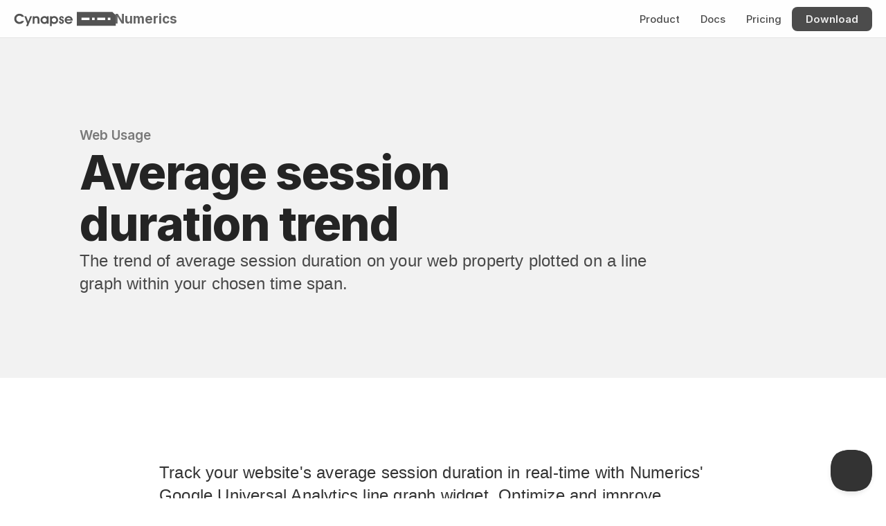

--- FILE ---
content_type: text/html
request_url: https://cynapse.com/numerics/widgets2/google-universal-analytics-web-usage-average-session-duration-trend
body_size: 27300
content:
<!doctype html>
<!-- ✨ Built with Framer • https://www.framer.com/ -->
<html lang="en">
<head>
    <meta charset="utf-8">
    
    
    
    <!-- Start of headStart -->
    
    <!-- End of headStart -->
    <meta name="viewport" content="width=device-width">
    <meta name="generator" content="Framer 6aebf05">
    <title>Average session duration trend - Google Universal Analytics Dashboard Widget</title>
    <meta name="description" content="Track your website's average session duration in real-time with Numerics' Google Universal Analytics line graph widget. Optimize and improve engagement.">
    <meta name="framer-search-index" content="https://framerusercontent.com/sites/1z8nAPEAieHTjY1fjm9rDJ/searchIndex-xF0IBeHfpdbg.json">
    <link href="https://framerusercontent.com/images/xFo3ipU81iJhmhPSMsfxzL640g.svg" rel="icon" media="(prefers-color-scheme: light)">
    <link href="https://framerusercontent.com/images/xFo3ipU81iJhmhPSMsfxzL640g.svg" rel="icon" media="(prefers-color-scheme: dark)">
    <!-- Open Graph / Facebook -->
    <meta property="og:type" content="website">
    <meta property="og:title" content="Average session duration trend - Google Universal Analytics Dashboard Widget">
    <meta property="og:description" content="Track your website's average session duration in real-time with Numerics' Google Universal Analytics line graph widget. Optimize and improve engagement.">
    <meta property="og:image" content="https://framerusercontent.com/assets/E83duZdiPd0YOU6KJ39OVqWyuag.png">
    <!-- Twitter -->
    <meta name="twitter:card" content="summary_large_image">
    <meta name="twitter:title" content="Average session duration trend - Google Universal Analytics Dashboard Widget">
    <meta name="twitter:description" content="Track your website's average session duration in real-time with Numerics' Google Universal Analytics line graph widget. Optimize and improve engagement.">
    <meta name="twitter:image" content="https://framerusercontent.com/assets/E83duZdiPd0YOU6KJ39OVqWyuag.png">
    
    <!-- Global site tag (gtag.js) - Google Analytics -->
    <script async src="https://www.googletagmanager.com/gtag/js?id=G-HK9WHMKE88"></script>
    <script>
      window.dataLayer = window.dataLayer || [];
      function gtag(){window.dataLayer.push(arguments);}
      gtag('js', new Date());
      gtag('config', 'G-HK9WHMKE88');
    </script>
    
    <link href="https://fonts.gstatic.com" rel="preconnect" crossorigin>
    <meta name="robots" content="max-image-preview:large"><link rel="canonical" href="https://cynapse.com/numerics/widgets2/google-universal-analytics-web-usage-average-session-duration-trend"><meta property="og:url" content="https://cynapse.com/numerics/widgets2/google-universal-analytics-web-usage-average-session-duration-trend"><style data-framer-breakpoint-css>@media(min-width: 1200px){.hidden-ydl708{display:none!important}}@media(min-width: 810px) and (max-width: 1199px){.hidden-1ffbyog{display:none!important}}@media(max-width: 809px){.hidden-lgejuw{display:none!important}}</style><style data-framer-css-ssr-minified data-framer-components="framer-lib-cursors-host framer-NUkN4 PropertyOverrides framer-k1f9Z framer-r8yHV framer-kECfo framer-83NMb framer-YsIFC framer-h6TqC framer-o1Xpy framer-fkmAz framer-C6J8K framer-7dcSb">html,body,#main{margin:0;padding:0;box-sizing:border-box}:root{-webkit-font-smoothing:antialiased;-moz-osx-font-smoothing:grayscale}*{box-sizing:border-box;-webkit-font-smoothing:inherit}h1,h2,h3,h4,h5,h6,p,figure{margin:0}body,input,textarea,select,button{font-size:12px;font-family:sans-serif}body{--token-9dc2a9f9-e68a-4b69-b18b-43cf8566745c: #333333;--token-2530a444-fd24-4e5f-bc62-298075a562d7: rgb(102, 102, 102);--token-bcc3acb9-38ca-47dd-a181-981b10741bb8: rgb(38, 38, 38);--token-5899e2a5-3a24-4a06-9386-7c4b3f15af78: rgb(0, 0, 0);--token-84dc4c50-ded2-4085-a7a9-2d2591007741: rgba(0, 0, 0, .85);--token-f8830546-c92c-4b30-a974-8c1710dff662: rgba(0, 0, 0, .7);--token-9ee45108-1319-4941-a4e9-64966e466178: rgba(0, 0, 0, .03);--token-8fd9fe05-1bde-417f-a929-38f00bf27750: rgba(0, 0, 0, .06);--token-c5ef1a94-f08d-491a-afab-ef2579423f7a: rgba(0, 0, 0, .1);--token-f70bcc07-d1d6-4137-b127-151c38c41e4f: rgba(0, 0, 0, .2);--token-f7eb5e7e-a773-4171-be7d-7a83d3c4e42f: rgba(0, 0, 0, .3);--token-7c86efd7-98fa-4eee-a770-2d4aba8f93c5: rgba(0, 0, 0, .4);--token-5b4f853a-705d-4519-ab2e-225662e527d6: rgba(0, 0, 0, .5);--token-f36efbed-6cc4-4eeb-8b4e-45baa843837e: rgba(0, 0, 0, .6);--token-ac522760-51b0-4d34-8d4f-32db387623d2: rgba(0, 0, 0, 0);--token-af83e918-a429-4829-9564-971a487772a5: rgba(255, 255, 255, 0);--token-7200c9d2-a401-4782-b7ab-9081137ba9c8: hsl(0, 0%, 100%);--token-52a05224-90b7-4f2e-88dd-49fd53820053: #f2f2f2;--token-42203330-36e5-4609-98d7-7a0234050a32: rgb(229, 229, 229);--token-b5162937-78a3-47b7-ae7d-4e4bfe096882: rgb(204, 204, 204);--token-67bce30a-9ba4-4457-b4d3-100e7c17230f: rgba(255, 255, 255, .1);--token-3ecd87da-063c-42c4-84d9-89fbf8f79e9e: rgba(255, 255, 255, .2);--token-d5456e3e-3e11-46cc-a0fe-8015dee9365d: rgba(255, 255, 255, .7);--token-9eeafc0e-dced-4f5f-87e3-fd29125da835: rgba(255, 255, 255, .9);--token-f4ebeefa-5f35-441b-b7de-9b9055ce69ac: #eaf2ff;--token-09c15d00-67fc-43d9-82fc-b7a9d18da816: #007AFF;--token-255a40c9-2e45-4657-94f0-ab4b740297b2: rgb(0, 81, 168);--token-5bfbb3c1-990e-4191-91de-3d14cab3d95d: rgba(0, 122, 255, .1);--token-a74a0f93-b2ca-44b0-8283-42d0e431eccf: rgb(52, 199, 89);--token-96c17429-4842-4bb0-b643-0436eafd7c43: #AF52DE;--token-eac27a0b-67d5-4fb8-89b7-aebfd493edc9: rgb(255, 0, 0);--token-6b37cf2a-4790-4c92-b52e-429546d3fbe2: #FF9500;--token-1f269203-6820-4e02-b79f-a47a750b7dca: rgb(189, 110, 0);--token-8c4fbc7d-ea26-4032-a2c8-9d96541fb277: #FFCC00;--token-26f2af39-493a-4f0b-8a04-f5ee01cd2edc: #32ADE6;--token-d2dbd3fb-8eb9-47bb-a500-21634904cd4f: rgb(255, 255, 255);--token-a5adfa02-167e-420f-8616-e84aff3570d7: rgba(0, 0, 0, .8);--token-be8edc6f-e7bf-4107-9dda-3c3d645e0960: rgb(255, 255, 255);--token-8bbf9c08-b9e2-4665-8146-a7472a4b9b0a: rgba(255, 255, 255, .9);--token-793e9220-566e-443d-a6c1-1cdcf0b9bc2d: rgba(0, 0, 0, .8);--token-20f4e299-2ae9-4939-9d83-743c336130a0: rgba(0, 0, 0, .6);--token-7f672cfe-061e-44fa-adf5-f67cf0c06cfc: rgb(0, 0, 0);--token-2d81e023-b44c-433f-bd39-6501b737fb3a: hsl(0, 0%, 100%);--token-7c75bdf0-4dd3-404d-8308-4e26c095ef29: rgb(255, 255, 255);--token-dae5a1d9-9c1d-49cb-95ab-00778c9b2f2d: rgba(255, 255, 255, .9);--token-f48029a8-6cbd-453b-9732-a161dec06ed8: rgb(28, 24, 22);--token-a68fe08b-4ea2-4d63-a4b8-b0c352b9535c: rgba(255, 255, 255, .7);--token-1222d424-4c4a-4872-84a5-5174760ff37c: rgba(0, 0, 0, .9);--token-34bd604a-f077-483b-bbe7-48ac48dd2ac8: rgb(0, 0, 0);--token-fa8a3234-78a6-4663-8ff7-63e8b42feaa0: rgb(217, 217, 217);--token-3a674ffa-982a-4e4d-ac04-94e0f360f91b: rgba(0, 0, 0, .8);--token-f82e81c0-5af6-4f69-ab3f-55c22d70cd15: rgba(255, 255, 255, .8);--token-d22b33b1-5016-432d-9d24-d75243605c14: rgba(175, 82, 222, .12)}@font-face{font-family:Fragment Mono;font-style:normal;font-weight:400;font-display:block;src:url(https://fonts.gstatic.com/s/fragmentmono/v5/4iCr6K5wfMRRjxp0DA6-2CLnB45HhrUI.woff2) format("woff2");unicode-range:U+0460-052F,U+1C80-1C8A,U+20B4,U+2DE0-2DFF,U+A640-A69F,U+FE2E-FE2F}@font-face{font-family:Fragment Mono;font-style:normal;font-weight:400;font-display:block;src:url(https://fonts.gstatic.com/s/fragmentmono/v5/4iCr6K5wfMRRjxp0DA6-2CLnB41HhrUI.woff2) format("woff2");unicode-range:U+0100-02BA,U+02BD-02C5,U+02C7-02CC,U+02CE-02D7,U+02DD-02FF,U+0304,U+0308,U+0329,U+1D00-1DBF,U+1E00-1E9F,U+1EF2-1EFF,U+2020,U+20A0-20AB,U+20AD-20C0,U+2113,U+2C60-2C7F,U+A720-A7FF}@font-face{font-family:Fragment Mono;font-style:normal;font-weight:400;font-display:block;src:url(https://fonts.gstatic.com/s/fragmentmono/v5/4iCr6K5wfMRRjxp0DA6-2CLnB4NHhg.woff2) format("woff2");unicode-range:U+0000-00FF,U+0131,U+0152-0153,U+02BB-02BC,U+02C6,U+02DA,U+02DC,U+0304,U+0308,U+0329,U+2000-206F,U+20AC,U+2122,U+2191,U+2193,U+2212,U+2215,U+FEFF,U+FFFD}@font-face{font-family:Inter;src:url(https://app.framerstatic.com/Inter-Regular.cyrillic-ext-CFTLRB35.woff2);font-display:swap;font-style:normal;font-weight:400;unicode-range:U+0460-052F,U+1C80-1C88,U+20B4,U+2DE0-2DFF,U+A640-A69F,U+FE2E-FE2F}@font-face{font-family:Inter;src:url(https://app.framerstatic.com/Inter-Regular.cyrillic-KKLZBALH.woff2);font-display:swap;font-style:normal;font-weight:400;unicode-range:U+0301,U+0400-045F,U+0490-0491,U+04B0-04B1,U+2116}@font-face{font-family:Inter;src:url(https://app.framerstatic.com/Inter-Regular.greek-ext-ULEBLIFV.woff2);font-display:swap;font-style:normal;font-weight:400;unicode-range:U+1F00-1FFF}@font-face{font-family:Inter;src:url(https://app.framerstatic.com/Inter-Regular.greek-IRHSNFQB.woff2);font-display:swap;font-style:normal;font-weight:400;unicode-range:U+0370-03FF}@font-face{font-family:Inter;src:url(https://app.framerstatic.com/Inter-Regular.latin-ext-VZDUGU3Q.woff2);font-display:swap;font-style:normal;font-weight:400;unicode-range:U+0100-024F,U+0259,U+1E00-1EFF,U+2020,U+20A0-20AB,U+20AD-20CF,U+2113,U+2C60-2C7F,U+A720-A7FF}@font-face{font-family:Inter;src:url(https://app.framerstatic.com/Inter-Regular.latin-JLQMKCHE.woff2);font-display:swap;font-style:normal;font-weight:400;unicode-range:U+0000-00FF,U+0131,U+0152-0153,U+02BB-02BC,U+02C6,U+02DA,U+02DC,U+2000-206F,U+2074,U+20AC,U+2122,U+2191,U+2193,U+2212,U+2215,U+FEFF,U+FFFD}@font-face{font-family:Inter;src:url(https://app.framerstatic.com/Inter-Regular.vietnamese-QK7VSWXK.woff2);font-display:swap;font-style:normal;font-weight:400;unicode-range:U+0102-0103,U+0110-0111,U+0128-0129,U+0168-0169,U+01A0-01A1,U+01AF-01B0,U+1EA0-1EF9,U+20AB}@font-face{font-family:Inter;src:url(https://framerusercontent.com/assets/NXxvFRoY5LDh3yCm7MEP2jqYk.woff2);font-display:block;font-style:normal;font-weight:100;unicode-range:U+0460-052F,U+1C80-1C88,U+20B4,U+2DE0-2DFF,U+A640-A69F,U+FE2E-FE2F}@font-face{font-family:Inter;src:url(https://framerusercontent.com/assets/5CcgcVyoWSqO1THBiISd6oCog.woff2);font-display:block;font-style:normal;font-weight:100;unicode-range:U+0301,U+0400-045F,U+0490-0491,U+04B0-04B1,U+2116}@font-face{font-family:Inter;src:url(https://framerusercontent.com/assets/MF544SVCvk3yNpLIz3pwDXFZPKM.woff2);font-display:block;font-style:normal;font-weight:100;unicode-range:U+1F00-1FFF}@font-face{font-family:Inter;src:url(https://framerusercontent.com/assets/TNtxudDBkAm2RXdtU3rvTBwoM.woff2);font-display:block;font-style:normal;font-weight:100;unicode-range:U+0370-03FF}@font-face{font-family:Inter;src:url(https://framerusercontent.com/assets/fIabp4VN5z7iJ3lNOz9qfNeQHc.woff2);font-display:block;font-style:normal;font-weight:100;unicode-range:U+0100-024F,U+0259,U+1E00-1EFF,U+2020,U+20A0-20AB,U+20AD-20CF,U+2113,U+2C60-2C7F,U+A720-A7FF}@font-face{font-family:Inter;src:url(https://framerusercontent.com/assets/YSOgKh50dqzzsXffetgcarlLHcI.woff2);font-display:block;font-style:normal;font-weight:100;unicode-range:U+0000-00FF,U+0131,U+0152-0153,U+02BB-02BC,U+02C6,U+02DA,U+02DC,U+2000-206F,U+2074,U+20AC,U+2122,U+2191,U+2193,U+2212,U+2215,U+FEFF,U+FFFD}@font-face{font-family:Inter;src:url(https://framerusercontent.com/assets/9iRSYClnXA0RMygyIn6yjjWXJw.woff2);font-display:block;font-style:normal;font-weight:100;unicode-range:U+0102-0103,U+0110-0111,U+0128-0129,U+0168-0169,U+01A0-01A1,U+01AF-01B0,U+1EA0-1EF9,U+20AB}@font-face{font-family:Inter;src:url(https://framerusercontent.com/assets/MVhJhYeDWxeyqT939zMNyw9p8.woff2);font-display:block;font-style:normal;font-weight:200;unicode-range:U+0460-052F,U+1C80-1C88,U+20B4,U+2DE0-2DFF,U+A640-A69F,U+FE2E-FE2F}@font-face{font-family:Inter;src:url(https://framerusercontent.com/assets/WXQXYfAQJIi2pCJACAfWWXfIDqI.woff2);font-display:block;font-style:normal;font-weight:200;unicode-range:U+0301,U+0400-045F,U+0490-0491,U+04B0-04B1,U+2116}@font-face{font-family:Inter;src:url(https://framerusercontent.com/assets/RJeJJARdrtNUtic58kOz7hIgBuE.woff2);font-display:block;font-style:normal;font-weight:200;unicode-range:U+1F00-1FFF}@font-face{font-family:Inter;src:url(https://framerusercontent.com/assets/4hBRAuM02i3fsxYDzyNvt5Az2so.woff2);font-display:block;font-style:normal;font-weight:200;unicode-range:U+0370-03FF}@font-face{font-family:Inter;src:url(https://framerusercontent.com/assets/fz1JbBffNGgK7BNUI1mmbFBlgA8.woff2);font-display:block;font-style:normal;font-weight:200;unicode-range:U+0100-024F,U+0259,U+1E00-1EFF,U+2020,U+20A0-20AB,U+20AD-20CF,U+2113,U+2C60-2C7F,U+A720-A7FF}@font-face{font-family:Inter;src:url(https://framerusercontent.com/assets/hgmI3sEShaw5UU738TAjDBQPH0.woff2);font-display:block;font-style:normal;font-weight:200;unicode-range:U+0000-00FF,U+0131,U+0152-0153,U+02BB-02BC,U+02C6,U+02DA,U+02DC,U+2000-206F,U+2074,U+20AC,U+2122,U+2191,U+2193,U+2212,U+2215,U+FEFF,U+FFFD}@font-face{font-family:Inter;src:url(https://framerusercontent.com/assets/eIZyQwIlHYR0mnMSneEDMtqBPgw.woff2);font-display:block;font-style:normal;font-weight:200;unicode-range:U+0102-0103,U+0110-0111,U+0128-0129,U+0168-0169,U+01A0-01A1,U+01AF-01B0,U+1EA0-1EF9,U+20AB}@font-face{font-family:Inter;src:url(https://framerusercontent.com/assets/BkDpl4ghaqvMi1btKFyG2tdbec.woff2);font-display:swap;font-style:normal;font-weight:300;unicode-range:U+0460-052F,U+1C80-1C88,U+20B4,U+2DE0-2DFF,U+A640-A69F,U+FE2E-FE2F}@font-face{font-family:Inter;src:url(https://framerusercontent.com/assets/zAMK70AQRFSShJgUiaR5IiIhgzk.woff2);font-display:swap;font-style:normal;font-weight:300;unicode-range:U+0301,U+0400-045F,U+0490-0491,U+04B0-04B1,U+2116}@font-face{font-family:Inter;src:url(https://framerusercontent.com/assets/IETjvc5qzUaRoaruDpPSwCUM8.woff2);font-display:swap;font-style:normal;font-weight:300;unicode-range:U+1F00-1FFF}@font-face{font-family:Inter;src:url(https://framerusercontent.com/assets/oLCoaT3ioA0fHdJnWR9W6k7NY.woff2);font-display:swap;font-style:normal;font-weight:300;unicode-range:U+0370-03FF}@font-face{font-family:Inter;src:url(https://framerusercontent.com/assets/Sj0PCHQSBjFmEp6NBWg6FNaKc.woff2);font-display:swap;font-style:normal;font-weight:300;unicode-range:U+0100-024F,U+0259,U+1E00-1EFF,U+2020,U+20A0-20AB,U+20AD-20CF,U+2113,U+2C60-2C7F,U+A720-A7FF}@font-face{font-family:Inter;src:url(https://framerusercontent.com/assets/v2q8JTTTs7McDMSEhnxAIBqd0.woff2);font-display:swap;font-style:normal;font-weight:300;unicode-range:U+0000-00FF,U+0131,U+0152-0153,U+02BB-02BC,U+02C6,U+02DA,U+02DC,U+2000-206F,U+2074,U+20AC,U+2122,U+2191,U+2193,U+2212,U+2215,U+FEFF,U+FFFD}@font-face{font-family:Inter;src:url(https://framerusercontent.com/assets/H4TfENUY1rh8R9UaSD6vngjJP3M.woff2);font-display:swap;font-style:normal;font-weight:300;unicode-range:U+0102-0103,U+0110-0111,U+0128-0129,U+0168-0169,U+01A0-01A1,U+01AF-01B0,U+1EA0-1EF9,U+20AB}@font-face{font-family:Inter;src:url(https://framerusercontent.com/assets/5A3Ce6C9YYmCjpQx9M4inSaKU.woff2);font-display:swap;font-style:normal;font-weight:500;unicode-range:U+0460-052F,U+1C80-1C88,U+20B4,U+2DE0-2DFF,U+A640-A69F,U+FE2E-FE2F}@font-face{font-family:Inter;src:url(https://framerusercontent.com/assets/Qx95Xyt0Ka3SGhinnbXIGpEIyP4.woff2);font-display:swap;font-style:normal;font-weight:500;unicode-range:U+0301,U+0400-045F,U+0490-0491,U+04B0-04B1,U+2116}@font-face{font-family:Inter;src:url(https://framerusercontent.com/assets/6mJuEAguuIuMog10gGvH5d3cl8.woff2);font-display:swap;font-style:normal;font-weight:500;unicode-range:U+1F00-1FFF}@font-face{font-family:Inter;src:url(https://framerusercontent.com/assets/xYYWaj7wCU5zSQH0eXvSaS19wo.woff2);font-display:swap;font-style:normal;font-weight:500;unicode-range:U+0370-03FF}@font-face{font-family:Inter;src:url(https://framerusercontent.com/assets/otTaNuNpVK4RbdlT7zDDdKvQBA.woff2);font-display:swap;font-style:normal;font-weight:500;unicode-range:U+0100-024F,U+0259,U+1E00-1EFF,U+2020,U+20A0-20AB,U+20AD-20CF,U+2113,U+2C60-2C7F,U+A720-A7FF}@font-face{font-family:Inter;src:url(https://framerusercontent.com/assets/d3tHnaQIAeqiE5hGcRw4mmgWYU.woff2);font-display:swap;font-style:normal;font-weight:500;unicode-range:U+0000-00FF,U+0131,U+0152-0153,U+02BB-02BC,U+02C6,U+02DA,U+02DC,U+2000-206F,U+2074,U+20AC,U+2122,U+2191,U+2193,U+2212,U+2215,U+FEFF,U+FFFD}@font-face{font-family:Inter;src:url(https://framerusercontent.com/assets/DolVirEGb34pEXEp8t8FQBSK4.woff2);font-display:swap;font-style:normal;font-weight:500;unicode-range:U+0102-0103,U+0110-0111,U+0128-0129,U+0168-0169,U+01A0-01A1,U+01AF-01B0,U+1EA0-1EF9,U+20AB}@font-face{font-family:Inter;src:url(https://framerusercontent.com/assets/hyOgCu0Xnghbimh0pE8QTvtt2AU.woff2);font-display:swap;font-style:normal;font-weight:600;unicode-range:U+0460-052F,U+1C80-1C88,U+20B4,U+2DE0-2DFF,U+A640-A69F,U+FE2E-FE2F}@font-face{font-family:Inter;src:url(https://framerusercontent.com/assets/NeGmSOXrPBfEFIy5YZeHq17LEDA.woff2);font-display:swap;font-style:normal;font-weight:600;unicode-range:U+0301,U+0400-045F,U+0490-0491,U+04B0-04B1,U+2116}@font-face{font-family:Inter;src:url(https://framerusercontent.com/assets/oYaAX5himiTPYuN8vLWnqBbfD2s.woff2);font-display:swap;font-style:normal;font-weight:600;unicode-range:U+1F00-1FFF}@font-face{font-family:Inter;src:url(https://framerusercontent.com/assets/lEJLP4R0yuCaMCjSXYHtJw72M.woff2);font-display:swap;font-style:normal;font-weight:600;unicode-range:U+0370-03FF}@font-face{font-family:Inter;src:url(https://framerusercontent.com/assets/cRJyLNuTJR5jbyKzGi33wU9cqIQ.woff2);font-display:swap;font-style:normal;font-weight:600;unicode-range:U+0100-024F,U+0259,U+1E00-1EFF,U+2020,U+20A0-20AB,U+20AD-20CF,U+2113,U+2C60-2C7F,U+A720-A7FF}@font-face{font-family:Inter;src:url(https://framerusercontent.com/assets/1ZFS7N918ojhhd0nQWdj3jz4w.woff2);font-display:swap;font-style:normal;font-weight:600;unicode-range:U+0000-00FF,U+0131,U+0152-0153,U+02BB-02BC,U+02C6,U+02DA,U+02DC,U+2000-206F,U+2074,U+20AC,U+2122,U+2191,U+2193,U+2212,U+2215,U+FEFF,U+FFFD}@font-face{font-family:Inter;src:url(https://framerusercontent.com/assets/A0Wcc7NgXMjUuFdquHDrIZpzZw0.woff2);font-display:swap;font-style:normal;font-weight:600;unicode-range:U+0102-0103,U+0110-0111,U+0128-0129,U+0168-0169,U+01A0-01A1,U+01AF-01B0,U+1EA0-1EF9,U+20AB}@font-face{font-family:Inter;src:url(https://framerusercontent.com/assets/DpPBYI0sL4fYLgAkX8KXOPVt7c.woff2);font-display:swap;font-style:normal;font-weight:700;unicode-range:U+0460-052F,U+1C80-1C88,U+20B4,U+2DE0-2DFF,U+A640-A69F,U+FE2E-FE2F}@font-face{font-family:Inter;src:url(https://framerusercontent.com/assets/4RAEQdEOrcnDkhHiiCbJOw92Lk.woff2);font-display:swap;font-style:normal;font-weight:700;unicode-range:U+0301,U+0400-045F,U+0490-0491,U+04B0-04B1,U+2116}@font-face{font-family:Inter;src:url(https://framerusercontent.com/assets/1K3W8DizY3v4emK8Mb08YHxTbs.woff2);font-display:swap;font-style:normal;font-weight:700;unicode-range:U+1F00-1FFF}@font-face{font-family:Inter;src:url(https://framerusercontent.com/assets/tUSCtfYVM1I1IchuyCwz9gDdQ.woff2);font-display:swap;font-style:normal;font-weight:700;unicode-range:U+0370-03FF}@font-face{font-family:Inter;src:url(https://framerusercontent.com/assets/VgYFWiwsAC5OYxAycRXXvhze58.woff2);font-display:swap;font-style:normal;font-weight:700;unicode-range:U+0100-024F,U+0259,U+1E00-1EFF,U+2020,U+20A0-20AB,U+20AD-20CF,U+2113,U+2C60-2C7F,U+A720-A7FF}@font-face{font-family:Inter;src:url(https://framerusercontent.com/assets/DXD0Q7LSl7HEvDzucnyLnGBHM.woff2);font-display:swap;font-style:normal;font-weight:700;unicode-range:U+0000-00FF,U+0131,U+0152-0153,U+02BB-02BC,U+02C6,U+02DA,U+02DC,U+2000-206F,U+2074,U+20AC,U+2122,U+2191,U+2193,U+2212,U+2215,U+FEFF,U+FFFD}@font-face{font-family:Inter;src:url(https://framerusercontent.com/assets/GIryZETIX4IFypco5pYZONKhJIo.woff2);font-display:swap;font-style:normal;font-weight:700;unicode-range:U+0102-0103,U+0110-0111,U+0128-0129,U+0168-0169,U+01A0-01A1,U+01AF-01B0,U+1EA0-1EF9,U+20AB}@font-face{font-family:Inter;src:url(https://framerusercontent.com/assets/PONfPc6h4EPYwJliXQBmjVx7QxI.woff2);font-display:swap;font-style:normal;font-weight:800;unicode-range:U+0460-052F,U+1C80-1C88,U+20B4,U+2DE0-2DFF,U+A640-A69F,U+FE2E-FE2F}@font-face{font-family:Inter;src:url(https://framerusercontent.com/assets/zsnJN7Z1wdzUvepJniD3rbvJIyU.woff2);font-display:swap;font-style:normal;font-weight:800;unicode-range:U+0301,U+0400-045F,U+0490-0491,U+04B0-04B1,U+2116}@font-face{font-family:Inter;src:url(https://framerusercontent.com/assets/UrzZBOy7RyJEWAZGduzOeHiHuY.woff2);font-display:swap;font-style:normal;font-weight:800;unicode-range:U+1F00-1FFF}@font-face{font-family:Inter;src:url(https://framerusercontent.com/assets/996sR9SfSDuYELz8oHhDOcErkY.woff2);font-display:swap;font-style:normal;font-weight:800;unicode-range:U+0370-03FF}@font-face{font-family:Inter;src:url(https://framerusercontent.com/assets/ftN1HpyPVJEoEb4q36SOrNdLXU.woff2);font-display:swap;font-style:normal;font-weight:800;unicode-range:U+0100-024F,U+0259,U+1E00-1EFF,U+2020,U+20A0-20AB,U+20AD-20CF,U+2113,U+2C60-2C7F,U+A720-A7FF}@font-face{font-family:Inter;src:url(https://framerusercontent.com/assets/jN39PDxZWEwjG7Csryx3JN2r2Y.woff2);font-display:swap;font-style:normal;font-weight:800;unicode-range:U+0000-00FF,U+0131,U+0152-0153,U+02BB-02BC,U+02C6,U+02DA,U+02DC,U+2000-206F,U+2074,U+20AC,U+2122,U+2191,U+2193,U+2212,U+2215,U+FEFF,U+FFFD}@font-face{font-family:Inter;src:url(https://framerusercontent.com/assets/JAur4lGGSGRGyrFi59JSIKqVgU.woff2);font-display:swap;font-style:normal;font-weight:800;unicode-range:U+0102-0103,U+0110-0111,U+0128-0129,U+0168-0169,U+01A0-01A1,U+01AF-01B0,U+1EA0-1EF9,U+20AB}@font-face{font-family:Inter;src:url(https://framerusercontent.com/assets/mkY5Sgyq51ik0AMrSBwhm9DJg.woff2);font-display:block;font-style:normal;font-weight:900;unicode-range:U+0460-052F,U+1C80-1C88,U+20B4,U+2DE0-2DFF,U+A640-A69F,U+FE2E-FE2F}@font-face{font-family:Inter;src:url(https://framerusercontent.com/assets/X5hj6qzcHUYv7h1390c8Rhm6550.woff2);font-display:block;font-style:normal;font-weight:900;unicode-range:U+0301,U+0400-045F,U+0490-0491,U+04B0-04B1,U+2116}@font-face{font-family:Inter;src:url(https://framerusercontent.com/assets/gQhNpS3tN86g8RcVKYUUaKt2oMQ.woff2);font-display:block;font-style:normal;font-weight:900;unicode-range:U+1F00-1FFF}@font-face{font-family:Inter;src:url(https://framerusercontent.com/assets/cugnVhSraaRyANCaUtI5FV17wk.woff2);font-display:block;font-style:normal;font-weight:900;unicode-range:U+0370-03FF}@font-face{font-family:Inter;src:url(https://framerusercontent.com/assets/5HcVoGak8k5agFJSaKa4floXVu0.woff2);font-display:block;font-style:normal;font-weight:900;unicode-range:U+0100-024F,U+0259,U+1E00-1EFF,U+2020,U+20A0-20AB,U+20AD-20CF,U+2113,U+2C60-2C7F,U+A720-A7FF}@font-face{font-family:Inter;src:url(https://framerusercontent.com/assets/jn4BtSPLlS0NDp1KiFAtFKiiY0o.woff2);font-display:block;font-style:normal;font-weight:900;unicode-range:U+0000-00FF,U+0131,U+0152-0153,U+02BB-02BC,U+02C6,U+02DA,U+02DC,U+2000-206F,U+2074,U+20AC,U+2122,U+2191,U+2193,U+2212,U+2215,U+FEFF,U+FFFD}@font-face{font-family:Inter;src:url(https://framerusercontent.com/assets/P2Bw01CtL0b9wqygO0sSVogWbo.woff2);font-display:block;font-style:normal;font-weight:900;unicode-range:U+0102-0103,U+0110-0111,U+0128-0129,U+0168-0169,U+01A0-01A1,U+01AF-01B0,U+1EA0-1EF9,U+20AB}@font-face{font-family:Inter;src:url(https://framerusercontent.com/assets/YJsHMqeEm0oDHuxRTVCwg5eZuo.woff2);font-display:block;font-style:italic;font-weight:100;unicode-range:U+0460-052F,U+1C80-1C88,U+20B4,U+2DE0-2DFF,U+A640-A69F,U+FE2E-FE2F}@font-face{font-family:Inter;src:url(https://framerusercontent.com/assets/oJJMyJlDykMObEyb5VexHSxd24.woff2);font-display:block;font-style:italic;font-weight:100;unicode-range:U+0301,U+0400-045F,U+0490-0491,U+04B0-04B1,U+2116}@font-face{font-family:Inter;src:url(https://framerusercontent.com/assets/IpeaX0WzLaonj68howNZg4SJJaY.woff2);font-display:block;font-style:italic;font-weight:100;unicode-range:U+1F00-1FFF}@font-face{font-family:Inter;src:url(https://framerusercontent.com/assets/KCj1bV3vDXY5OLHttTeRYcu9J8.woff2);font-display:block;font-style:italic;font-weight:100;unicode-range:U+0370-03FF}@font-face{font-family:Inter;src:url(https://framerusercontent.com/assets/biaVHhOprxbHaR3dIP7Z8cYurHg.woff2);font-display:block;font-style:italic;font-weight:100;unicode-range:U+0100-024F,U+0259,U+1E00-1EFF,U+2020,U+20A0-20AB,U+20AD-20CF,U+2113,U+2C60-2C7F,U+A720-A7FF}@font-face{font-family:Inter;src:url(https://framerusercontent.com/assets/BpOIEy4nYtcp1RwqOtwAgi2EiDE.woff2);font-display:block;font-style:italic;font-weight:100;unicode-range:U+0000-00FF,U+0131,U+0152-0153,U+02BB-02BC,U+02C6,U+02DA,U+02DC,U+2000-206F,U+2074,U+20AC,U+2122,U+2191,U+2193,U+2212,U+2215,U+FEFF,U+FFFD}@font-face{font-family:Inter;src:url(https://framerusercontent.com/assets/gNa011yWpVpNFgUhhSlDX8nUiPQ.woff2);font-display:block;font-style:italic;font-weight:100;unicode-range:U+0102-0103,U+0110-0111,U+0128-0129,U+0168-0169,U+01A0-01A1,U+01AF-01B0,U+1EA0-1EF9,U+20AB}@font-face{font-family:Inter;src:url(https://framerusercontent.com/assets/vpq17U0WM26sBGHgq9jnrUmUf8.woff2);font-display:block;font-style:italic;font-weight:200;unicode-range:U+0460-052F,U+1C80-1C88,U+20B4,U+2DE0-2DFF,U+A640-A69F,U+FE2E-FE2F}@font-face{font-family:Inter;src:url(https://framerusercontent.com/assets/bNYh7lNMEpOegeRYAtyGel1WqBE.woff2);font-display:block;font-style:italic;font-weight:200;unicode-range:U+0301,U+0400-045F,U+0490-0491,U+04B0-04B1,U+2116}@font-face{font-family:Inter;src:url(https://framerusercontent.com/assets/FBzcXZYmdulcZC0z278U6o0cw.woff2);font-display:block;font-style:italic;font-weight:200;unicode-range:U+1F00-1FFF}@font-face{font-family:Inter;src:url(https://framerusercontent.com/assets/ua60IRqWK94xCrq0SC639Hbsdjg.woff2);font-display:block;font-style:italic;font-weight:200;unicode-range:U+0370-03FF}@font-face{font-family:Inter;src:url(https://framerusercontent.com/assets/Pd8gNPn2dSCh4FyjWFw9PJysoQ.woff2);font-display:block;font-style:italic;font-weight:200;unicode-range:U+0100-024F,U+0259,U+1E00-1EFF,U+2020,U+20A0-20AB,U+20AD-20CF,U+2113,U+2C60-2C7F,U+A720-A7FF}@font-face{font-family:Inter;src:url(https://framerusercontent.com/assets/zpiI5DA3vCb3G2sqEyq9xqogo.woff2);font-display:block;font-style:italic;font-weight:200;unicode-range:U+0000-00FF,U+0131,U+0152-0153,U+02BB-02BC,U+02C6,U+02DA,U+02DC,U+2000-206F,U+2074,U+20AC,U+2122,U+2191,U+2193,U+2212,U+2215,U+FEFF,U+FFFD}@font-face{font-family:Inter;src:url(https://framerusercontent.com/assets/DtVQjTG8OGGKnwKYrMHRZVCyo.woff2);font-display:block;font-style:italic;font-weight:200;unicode-range:U+0102-0103,U+0110-0111,U+0128-0129,U+0168-0169,U+01A0-01A1,U+01AF-01B0,U+1EA0-1EF9,U+20AB}@font-face{font-family:Inter;src:url(https://framerusercontent.com/assets/YYB6GZmCWnZq3RWZOghuZIOxQY.woff2);font-display:swap;font-style:italic;font-weight:300;unicode-range:U+0460-052F,U+1C80-1C88,U+20B4,U+2DE0-2DFF,U+A640-A69F,U+FE2E-FE2F}@font-face{font-family:Inter;src:url(https://framerusercontent.com/assets/miJTzODdiyIr3tRo9KEoqXXk2PM.woff2);font-display:swap;font-style:italic;font-weight:300;unicode-range:U+0301,U+0400-045F,U+0490-0491,U+04B0-04B1,U+2116}@font-face{font-family:Inter;src:url(https://framerusercontent.com/assets/6ZMhcggRFfEfbf7lncCpaUbA.woff2);font-display:swap;font-style:italic;font-weight:300;unicode-range:U+1F00-1FFF}@font-face{font-family:Inter;src:url(https://framerusercontent.com/assets/8sCN6PGUr4I8q5hC5twAXfcwqV0.woff2);font-display:swap;font-style:italic;font-weight:300;unicode-range:U+0370-03FF}@font-face{font-family:Inter;src:url(https://framerusercontent.com/assets/aUYDUTztS7anQw5JuwCncXeLOBY.woff2);font-display:swap;font-style:italic;font-weight:300;unicode-range:U+0100-024F,U+0259,U+1E00-1EFF,U+2020,U+20A0-20AB,U+20AD-20CF,U+2113,U+2C60-2C7F,U+A720-A7FF}@font-face{font-family:Inter;src:url(https://framerusercontent.com/assets/5mDAOkC5Wpzo7NkuE9oYfqlY2u4.woff2);font-display:swap;font-style:italic;font-weight:300;unicode-range:U+0000-00FF,U+0131,U+0152-0153,U+02BB-02BC,U+02C6,U+02DA,U+02DC,U+2000-206F,U+2074,U+20AC,U+2122,U+2191,U+2193,U+2212,U+2215,U+FEFF,U+FFFD}@font-face{font-family:Inter;src:url(https://framerusercontent.com/assets/yDiPvYxioBHsicnYxpPW35WQmx8.woff2);font-display:swap;font-style:italic;font-weight:300;unicode-range:U+0102-0103,U+0110-0111,U+0128-0129,U+0168-0169,U+01A0-01A1,U+01AF-01B0,U+1EA0-1EF9,U+20AB}@font-face{font-family:Inter;src:url(https://framerusercontent.com/assets/CfMzU8w2e7tHgF4T4rATMPuWosA.woff2);font-display:swap;font-style:italic;font-weight:400;unicode-range:U+0460-052F,U+1C80-1C88,U+20B4,U+2DE0-2DFF,U+A640-A69F,U+FE2E-FE2F}@font-face{font-family:Inter;src:url(https://framerusercontent.com/assets/867QObYax8ANsfX4TGEVU9YiCM.woff2);font-display:swap;font-style:italic;font-weight:400;unicode-range:U+0301,U+0400-045F,U+0490-0491,U+04B0-04B1,U+2116}@font-face{font-family:Inter;src:url(https://framerusercontent.com/assets/Oyn2ZbENFdnW7mt2Lzjk1h9Zb9k.woff2);font-display:swap;font-style:italic;font-weight:400;unicode-range:U+1F00-1FFF}@font-face{font-family:Inter;src:url(https://framerusercontent.com/assets/cdAe8hgZ1cMyLu9g005pAW3xMo.woff2);font-display:swap;font-style:italic;font-weight:400;unicode-range:U+0370-03FF}@font-face{font-family:Inter;src:url(https://framerusercontent.com/assets/DOfvtmE1UplCq161m6Hj8CSQYg.woff2);font-display:swap;font-style:italic;font-weight:400;unicode-range:U+0100-024F,U+0259,U+1E00-1EFF,U+2020,U+20A0-20AB,U+20AD-20CF,U+2113,U+2C60-2C7F,U+A720-A7FF}@font-face{font-family:Inter;src:url(https://framerusercontent.com/assets/vFzuJY0c65av44uhEKB6vyjFMg.woff2);font-display:swap;font-style:italic;font-weight:400;unicode-range:U+0000-00FF,U+0131,U+0152-0153,U+02BB-02BC,U+02C6,U+02DA,U+02DC,U+2000-206F,U+2074,U+20AC,U+2122,U+2191,U+2193,U+2212,U+2215,U+FEFF,U+FFFD}@font-face{font-family:Inter;src:url(https://framerusercontent.com/assets/tKtBcDnBMevsEEJKdNGhhkLzYo.woff2);font-display:swap;font-style:italic;font-weight:400;unicode-range:U+0102-0103,U+0110-0111,U+0128-0129,U+0168-0169,U+01A0-01A1,U+01AF-01B0,U+1EA0-1EF9,U+20AB}@font-face{font-family:Inter;src:url(https://framerusercontent.com/assets/khkJkwSL66WFg8SX6Wa726c.woff2);font-display:swap;font-style:italic;font-weight:500;unicode-range:U+0460-052F,U+1C80-1C88,U+20B4,U+2DE0-2DFF,U+A640-A69F,U+FE2E-FE2F}@font-face{font-family:Inter;src:url(https://framerusercontent.com/assets/0E7IMbDzcGABpBwwqNEt60wU0w.woff2);font-display:swap;font-style:italic;font-weight:500;unicode-range:U+0301,U+0400-045F,U+0490-0491,U+04B0-04B1,U+2116}@font-face{font-family:Inter;src:url(https://framerusercontent.com/assets/NTJ0nQgIF0gcDelS14zQ9NR9Q.woff2);font-display:swap;font-style:italic;font-weight:500;unicode-range:U+1F00-1FFF}@font-face{font-family:Inter;src:url(https://framerusercontent.com/assets/QrcNhgEPfRl0LS8qz5Ln8olanl8.woff2);font-display:swap;font-style:italic;font-weight:500;unicode-range:U+0370-03FF}@font-face{font-family:Inter;src:url(https://framerusercontent.com/assets/JEXmejW8mXOYMtt0hyRg811kHac.woff2);font-display:swap;font-style:italic;font-weight:500;unicode-range:U+0100-024F,U+0259,U+1E00-1EFF,U+2020,U+20A0-20AB,U+20AD-20CF,U+2113,U+2C60-2C7F,U+A720-A7FF}@font-face{font-family:Inter;src:url(https://framerusercontent.com/assets/ksvR4VsLksjpSwnC2fPgHRNMw.woff2);font-display:swap;font-style:italic;font-weight:500;unicode-range:U+0000-00FF,U+0131,U+0152-0153,U+02BB-02BC,U+02C6,U+02DA,U+02DC,U+2000-206F,U+2074,U+20AC,U+2122,U+2191,U+2193,U+2212,U+2215,U+FEFF,U+FFFD}@font-face{font-family:Inter;src:url(https://framerusercontent.com/assets/uy9s0iWuxiNnVt8EpTI3gzohpwo.woff2);font-display:swap;font-style:italic;font-weight:500;unicode-range:U+0102-0103,U+0110-0111,U+0128-0129,U+0168-0169,U+01A0-01A1,U+01AF-01B0,U+1EA0-1EF9,U+20AB}@font-face{font-family:Inter;src:url(https://framerusercontent.com/assets/vxBnBhH8768IFAXAb4Qf6wQHKs.woff2);font-display:swap;font-style:italic;font-weight:600;unicode-range:U+0460-052F,U+1C80-1C88,U+20B4,U+2DE0-2DFF,U+A640-A69F,U+FE2E-FE2F}@font-face{font-family:Inter;src:url(https://framerusercontent.com/assets/zSsEuoJdh8mcFVk976C05ZfQr8.woff2);font-display:swap;font-style:italic;font-weight:600;unicode-range:U+0301,U+0400-045F,U+0490-0491,U+04B0-04B1,U+2116}@font-face{font-family:Inter;src:url(https://framerusercontent.com/assets/b8ezwLrN7h2AUoPEENcsTMVJ0.woff2);font-display:swap;font-style:italic;font-weight:600;unicode-range:U+1F00-1FFF}@font-face{font-family:Inter;src:url(https://framerusercontent.com/assets/mvNEIBLyHbscgHtwfsByjXUz3XY.woff2);font-display:swap;font-style:italic;font-weight:600;unicode-range:U+0370-03FF}@font-face{font-family:Inter;src:url(https://framerusercontent.com/assets/6FI2EneKzM3qBy5foOZXey7coCA.woff2);font-display:swap;font-style:italic;font-weight:600;unicode-range:U+0100-024F,U+0259,U+1E00-1EFF,U+2020,U+20A0-20AB,U+20AD-20CF,U+2113,U+2C60-2C7F,U+A720-A7FF}@font-face{font-family:Inter;src:url(https://framerusercontent.com/assets/qrVgiXNd6RuQjETYQiVQ9nqCk.woff2);font-display:swap;font-style:italic;font-weight:600;unicode-range:U+0000-00FF,U+0131,U+0152-0153,U+02BB-02BC,U+02C6,U+02DA,U+02DC,U+2000-206F,U+2074,U+20AC,U+2122,U+2191,U+2193,U+2212,U+2215,U+FEFF,U+FFFD}@font-face{font-family:Inter;src:url(https://framerusercontent.com/assets/NHHeAKJVP0ZWHk5YZnQQChIsBM.woff2);font-display:swap;font-style:italic;font-weight:600;unicode-range:U+0102-0103,U+0110-0111,U+0128-0129,U+0168-0169,U+01A0-01A1,U+01AF-01B0,U+1EA0-1EF9,U+20AB}@font-face{font-family:Inter;src:url(https://framerusercontent.com/assets/H89BbHkbHDzlxZzxi8uPzTsp90.woff2);font-display:swap;font-style:italic;font-weight:700;unicode-range:U+0460-052F,U+1C80-1C88,U+20B4,U+2DE0-2DFF,U+A640-A69F,U+FE2E-FE2F}@font-face{font-family:Inter;src:url(https://framerusercontent.com/assets/u6gJwDuwB143kpNK1T1MDKDWkMc.woff2);font-display:swap;font-style:italic;font-weight:700;unicode-range:U+0301,U+0400-045F,U+0490-0491,U+04B0-04B1,U+2116}@font-face{font-family:Inter;src:url(https://framerusercontent.com/assets/43sJ6MfOPh1LCJt46OvyDuSbA6o.woff2);font-display:swap;font-style:italic;font-weight:700;unicode-range:U+1F00-1FFF}@font-face{font-family:Inter;src:url(https://framerusercontent.com/assets/wccHG0r4gBDAIRhfHiOlq6oEkqw.woff2);font-display:swap;font-style:italic;font-weight:700;unicode-range:U+0370-03FF}@font-face{font-family:Inter;src:url(https://framerusercontent.com/assets/WZ367JPwf9bRW6LdTHN8rXgSjw.woff2);font-display:swap;font-style:italic;font-weight:700;unicode-range:U+0100-024F,U+0259,U+1E00-1EFF,U+2020,U+20A0-20AB,U+20AD-20CF,U+2113,U+2C60-2C7F,U+A720-A7FF}@font-face{font-family:Inter;src:url(https://framerusercontent.com/assets/QxmhnWTzLtyjIiZcfaLIJ8EFBXU.woff2);font-display:swap;font-style:italic;font-weight:700;unicode-range:U+0000-00FF,U+0131,U+0152-0153,U+02BB-02BC,U+02C6,U+02DA,U+02DC,U+2000-206F,U+2074,U+20AC,U+2122,U+2191,U+2193,U+2212,U+2215,U+FEFF,U+FFFD}@font-face{font-family:Inter;src:url(https://framerusercontent.com/assets/2A4Xx7CngadFGlVV4xrO06OBHY.woff2);font-display:swap;font-style:italic;font-weight:700;unicode-range:U+0102-0103,U+0110-0111,U+0128-0129,U+0168-0169,U+01A0-01A1,U+01AF-01B0,U+1EA0-1EF9,U+20AB}@font-face{font-family:Inter;src:url(https://framerusercontent.com/assets/if4nAQEfO1l3iBiurvlUSTaMA.woff2);font-display:swap;font-style:italic;font-weight:800;unicode-range:U+0460-052F,U+1C80-1C88,U+20B4,U+2DE0-2DFF,U+A640-A69F,U+FE2E-FE2F}@font-face{font-family:Inter;src:url(https://framerusercontent.com/assets/GdJ7SQjcmkU1sz7lk5lMpKUlKY.woff2);font-display:swap;font-style:italic;font-weight:800;unicode-range:U+0301,U+0400-045F,U+0490-0491,U+04B0-04B1,U+2116}@font-face{font-family:Inter;src:url(https://framerusercontent.com/assets/sOA6LVskcCqlqggyjIZe0Zh39UQ.woff2);font-display:swap;font-style:italic;font-weight:800;unicode-range:U+1F00-1FFF}@font-face{font-family:Inter;src:url(https://framerusercontent.com/assets/zUCSsMbWBcHOQoATrhsPVigkc.woff2);font-display:swap;font-style:italic;font-weight:800;unicode-range:U+0370-03FF}@font-face{font-family:Inter;src:url(https://framerusercontent.com/assets/6eYp9yIAUvPZY7o0yfI4e2OP6g.woff2);font-display:swap;font-style:italic;font-weight:800;unicode-range:U+0100-024F,U+0259,U+1E00-1EFF,U+2020,U+20A0-20AB,U+20AD-20CF,U+2113,U+2C60-2C7F,U+A720-A7FF}@font-face{font-family:Inter;src:url(https://framerusercontent.com/assets/aKoimhPBfs6C7Am2HTTVjGcpE.woff2);font-display:swap;font-style:italic;font-weight:800;unicode-range:U+0000-00FF,U+0131,U+0152-0153,U+02BB-02BC,U+02C6,U+02DA,U+02DC,U+2000-206F,U+2074,U+20AC,U+2122,U+2191,U+2193,U+2212,U+2215,U+FEFF,U+FFFD}@font-face{font-family:Inter;src:url(https://framerusercontent.com/assets/L9nHaKi7ULzGWchEehsfwttxOwM.woff2);font-display:swap;font-style:italic;font-weight:800;unicode-range:U+0102-0103,U+0110-0111,U+0128-0129,U+0168-0169,U+01A0-01A1,U+01AF-01B0,U+1EA0-1EF9,U+20AB}@font-face{font-family:Inter;src:url(https://framerusercontent.com/assets/05KsVHGDmqXSBXM4yRZ65P8i0s.woff2);font-display:block;font-style:italic;font-weight:900;unicode-range:U+0460-052F,U+1C80-1C88,U+20B4,U+2DE0-2DFF,U+A640-A69F,U+FE2E-FE2F}@font-face{font-family:Inter;src:url(https://framerusercontent.com/assets/ky8ovPukK4dJ1Pxq74qGhOqCYI.woff2);font-display:block;font-style:italic;font-weight:900;unicode-range:U+0301,U+0400-045F,U+0490-0491,U+04B0-04B1,U+2116}@font-face{font-family:Inter;src:url(https://framerusercontent.com/assets/vvNSqIj42qeQ2bvCRBIWKHscrc.woff2);font-display:block;font-style:italic;font-weight:900;unicode-range:U+1F00-1FFF}@font-face{font-family:Inter;src:url(https://framerusercontent.com/assets/3ZmXbBKToJifDV9gwcifVd1tEY.woff2);font-display:block;font-style:italic;font-weight:900;unicode-range:U+0370-03FF}@font-face{font-family:Inter;src:url(https://framerusercontent.com/assets/FNfhX3dt4ChuLJq2PwdlxHO7PU.woff2);font-display:block;font-style:italic;font-weight:900;unicode-range:U+0100-024F,U+0259,U+1E00-1EFF,U+2020,U+20A0-20AB,U+20AD-20CF,U+2113,U+2C60-2C7F,U+A720-A7FF}@font-face{font-family:Inter;src:url(https://framerusercontent.com/assets/g0c8vEViiXNlKAgI4Ymmk3Ig.woff2);font-display:block;font-style:italic;font-weight:900;unicode-range:U+0000-00FF,U+0131,U+0152-0153,U+02BB-02BC,U+02C6,U+02DA,U+02DC,U+2000-206F,U+2074,U+20AC,U+2122,U+2191,U+2193,U+2212,U+2215,U+FEFF,U+FFFD}@font-face{font-family:Inter;src:url(https://framerusercontent.com/assets/efTfQcBJ53kM2pB1hezSZ3RDUFs.woff2);font-display:block;font-style:italic;font-weight:900;unicode-range:U+0102-0103,U+0110-0111,U+0128-0129,U+0168-0169,U+01A0-01A1,U+01AF-01B0,U+1EA0-1EF9,U+20AB}@font-face{font-family:Inter Display;src:url(https://framerusercontent.com/assets/2uIBiALfCHVpWbHqRMZutfT7giU.woff2);font-display:swap;font-style:normal;font-weight:400;unicode-range:U+0460-052F,U+1C80-1C88,U+20B4,U+2DE0-2DFF,U+A640-A69F,U+FE2E-FE2F}@font-face{font-family:Inter Display;src:url(https://framerusercontent.com/assets/Zwfz6xbVe5pmcWRJRgBDHnMkOkI.woff2);font-display:swap;font-style:normal;font-weight:400;unicode-range:U+0301,U+0400-045F,U+0490-0491,U+04B0-04B1,U+2116}@font-face{font-family:Inter Display;src:url(https://framerusercontent.com/assets/U9LaDDmbRhzX3sB8g8glTy5feTE.woff2);font-display:swap;font-style:normal;font-weight:400;unicode-range:U+1F00-1FFF}@font-face{font-family:Inter Display;src:url(https://framerusercontent.com/assets/tVew2LzXJ1t7QfxP1gdTIdj2o0g.woff2);font-display:swap;font-style:normal;font-weight:400;unicode-range:U+0370-03FF}@font-face{font-family:Inter Display;src:url(https://framerusercontent.com/assets/DF7bjCRmStYPqSb945lAlMfCCVQ.woff2);font-display:swap;font-style:normal;font-weight:400;unicode-range:U+0100-024F,U+0259,U+1E00-1EFF,U+2020,U+20A0-20AB,U+20AD-20CF,U+2113,U+2C60-2C7F,U+A720-A7FF}@font-face{font-family:Inter Display;src:url(https://framerusercontent.com/assets/nCpxWS6DaPlPe0lHzStXAPCo3lw.woff2);font-display:swap;font-style:normal;font-weight:400;unicode-range:U+0000-00FF,U+0131,U+0152-0153,U+02BB-02BC,U+02C6,U+02DA,U+02DC,U+2000-206F,U+2074,U+20AC,U+2122,U+2191,U+2193,U+2212,U+2215,U+FEFF,U+FFFD}@font-face{font-family:Inter Display;src:url(https://framerusercontent.com/assets/vebZUMjGyKkYsfcY73iwWTzLNag.woff2);font-display:swap;font-style:normal;font-weight:400;unicode-range:U+0102-0103,U+0110-0111,U+0128-0129,U+0168-0169,U+01A0-01A1,U+01AF-01B0,U+1EA0-1EF9,U+20AB}@font-face{font-family:Inter Display;src:url(https://framerusercontent.com/assets/Vu4RH4OOAYHIXg4LpXVzNVmbpY.woff2);font-display:block;font-style:normal;font-weight:100;unicode-range:U+0460-052F,U+1C80-1C88,U+20B4,U+2DE0-2DFF,U+A640-A69F,U+FE2E-FE2F}@font-face{font-family:Inter Display;src:url(https://framerusercontent.com/assets/eOWZqb2nQ1SLbtYmcGBFYFSOE5U.woff2);font-display:block;font-style:normal;font-weight:100;unicode-range:U+0301,U+0400-045F,U+0490-0491,U+04B0-04B1,U+2116}@font-face{font-family:Inter Display;src:url(https://framerusercontent.com/assets/H0Z3dXk6VFBv9TPQedY7FZVVVQ.woff2);font-display:block;font-style:normal;font-weight:100;unicode-range:U+1F00-1FFF}@font-face{font-family:Inter Display;src:url(https://framerusercontent.com/assets/sMud1BrfhejzYfhsGoUtjWdRb90.woff2);font-display:block;font-style:normal;font-weight:100;unicode-range:U+0370-03FF}@font-face{font-family:Inter Display;src:url(https://framerusercontent.com/assets/SDel4nEmK9AyiBktaYZfYI9DrY.woff2);font-display:block;font-style:normal;font-weight:100;unicode-range:U+0100-024F,U+0259,U+1E00-1EFF,U+2020,U+20A0-20AB,U+20AD-20CF,U+2113,U+2C60-2C7F,U+A720-A7FF}@font-face{font-family:Inter Display;src:url(https://framerusercontent.com/assets/goi1SSqo9KWshoqpg7CqWwBcQBc.woff2);font-display:block;font-style:normal;font-weight:100;unicode-range:U+0000-00FF,U+0131,U+0152-0153,U+02BB-02BC,U+02C6,U+02DA,U+02DC,U+2000-206F,U+2074,U+20AC,U+2122,U+2191,U+2193,U+2212,U+2215,U+FEFF,U+FFFD}@font-face{font-family:Inter Display;src:url(https://framerusercontent.com/assets/iPDparXDXhfwSxmuiEXzr0b1vAU.woff2);font-display:block;font-style:normal;font-weight:100;unicode-range:U+0102-0103,U+0110-0111,U+0128-0129,U+0168-0169,U+01A0-01A1,U+01AF-01B0,U+1EA0-1EF9,U+20AB}@font-face{font-family:Inter Display;src:url(https://framerusercontent.com/assets/kZK78sVb0ChIxwI4EF00ArQvpu0.woff2);font-display:block;font-style:normal;font-weight:200;unicode-range:U+0460-052F,U+1C80-1C88,U+20B4,U+2DE0-2DFF,U+A640-A69F,U+FE2E-FE2F}@font-face{font-family:Inter Display;src:url(https://framerusercontent.com/assets/zLXnIInNs9VhCJZQ1B0FvHgtWDM.woff2);font-display:block;font-style:normal;font-weight:200;unicode-range:U+0301,U+0400-045F,U+0490-0491,U+04B0-04B1,U+2116}@font-face{font-family:Inter Display;src:url(https://framerusercontent.com/assets/yHa3FUh9QDCLkYGoHU44PsRbTI.woff2);font-display:block;font-style:normal;font-weight:200;unicode-range:U+1F00-1FFF}@font-face{font-family:Inter Display;src:url(https://framerusercontent.com/assets/w3wwH92cnNPcZVAf63gAmGQW0k.woff2);font-display:block;font-style:normal;font-weight:200;unicode-range:U+0370-03FF}@font-face{font-family:Inter Display;src:url(https://framerusercontent.com/assets/w9aHRXFhel7kScIgRMsPqEwE3AY.woff2);font-display:block;font-style:normal;font-weight:200;unicode-range:U+0100-024F,U+0259,U+1E00-1EFF,U+2020,U+20A0-20AB,U+20AD-20CF,U+2113,U+2C60-2C7F,U+A720-A7FF}@font-face{font-family:Inter Display;src:url(https://framerusercontent.com/assets/uUP0myN2OEY8kWGv4U4DKeDieDg.woff2);font-display:block;font-style:normal;font-weight:200;unicode-range:U+0000-00FF,U+0131,U+0152-0153,U+02BB-02BC,U+02C6,U+02DA,U+02DC,U+2000-206F,U+2074,U+20AC,U+2122,U+2191,U+2193,U+2212,U+2215,U+FEFF,U+FFFD}@font-face{font-family:Inter Display;src:url(https://framerusercontent.com/assets/eDNmF3DmGWYDX8NrhNZOl1SDyQ.woff2);font-display:block;font-style:normal;font-weight:200;unicode-range:U+0102-0103,U+0110-0111,U+0128-0129,U+0168-0169,U+01A0-01A1,U+01AF-01B0,U+1EA0-1EF9,U+20AB}@font-face{font-family:Inter Display;src:url(https://framerusercontent.com/assets/MaMAn5Jp5gJg1z3VaLH65QwWPLc.woff2);font-display:swap;font-style:normal;font-weight:300;unicode-range:U+0460-052F,U+1C80-1C88,U+20B4,U+2DE0-2DFF,U+A640-A69F,U+FE2E-FE2F}@font-face{font-family:Inter Display;src:url(https://framerusercontent.com/assets/fEqgEChcTaneQFxeugexHq7Bk.woff2);font-display:swap;font-style:normal;font-weight:300;unicode-range:U+0301,U+0400-045F,U+0490-0491,U+04B0-04B1,U+2116}@font-face{font-family:Inter Display;src:url(https://framerusercontent.com/assets/nL7d8Ph0ViwUQorApF89PoAagQI.woff2);font-display:swap;font-style:normal;font-weight:300;unicode-range:U+1F00-1FFF}@font-face{font-family:Inter Display;src:url(https://framerusercontent.com/assets/YOHXUQlY1iC2t7qT4HeLSoBDtn4.woff2);font-display:swap;font-style:normal;font-weight:300;unicode-range:U+0370-03FF}@font-face{font-family:Inter Display;src:url(https://framerusercontent.com/assets/TfzHIi6ZmZDuhnIFGcgM6Ipuim4.woff2);font-display:swap;font-style:normal;font-weight:300;unicode-range:U+0100-024F,U+0259,U+1E00-1EFF,U+2020,U+20A0-20AB,U+20AD-20CF,U+2113,U+2C60-2C7F,U+A720-A7FF}@font-face{font-family:Inter Display;src:url(https://framerusercontent.com/assets/6e1qKhy2mljzCRhlGpuCksCGjGI.woff2);font-display:swap;font-style:normal;font-weight:300;unicode-range:U+0000-00FF,U+0131,U+0152-0153,U+02BB-02BC,U+02C6,U+02DA,U+02DC,U+2000-206F,U+2074,U+20AC,U+2122,U+2191,U+2193,U+2212,U+2215,U+FEFF,U+FFFD}@font-face{font-family:Inter Display;src:url(https://framerusercontent.com/assets/ub5XwqqEAMrXQz31ej6fNqbxnBc.woff2);font-display:swap;font-style:normal;font-weight:300;unicode-range:U+0102-0103,U+0110-0111,U+0128-0129,U+0168-0169,U+01A0-01A1,U+01AF-01B0,U+1EA0-1EF9,U+20AB}@font-face{font-family:Inter Display;src:url(https://framerusercontent.com/assets/ePuN3mCjzajIHnyCdvKBFiZkyY0.woff2);font-display:swap;font-style:normal;font-weight:500;unicode-range:U+0460-052F,U+1C80-1C88,U+20B4,U+2DE0-2DFF,U+A640-A69F,U+FE2E-FE2F}@font-face{font-family:Inter Display;src:url(https://framerusercontent.com/assets/V3j1L0o5vPFKe26Sw4HcpXCfHo.woff2);font-display:swap;font-style:normal;font-weight:500;unicode-range:U+0301,U+0400-045F,U+0490-0491,U+04B0-04B1,U+2116}@font-face{font-family:Inter Display;src:url(https://framerusercontent.com/assets/F3kdpd2N0cToWV5huaZjjgM.woff2);font-display:swap;font-style:normal;font-weight:500;unicode-range:U+1F00-1FFF}@font-face{font-family:Inter Display;src:url(https://framerusercontent.com/assets/0iDmxkizU9goZoclqIqsV5rvETU.woff2);font-display:swap;font-style:normal;font-weight:500;unicode-range:U+0370-03FF}@font-face{font-family:Inter Display;src:url(https://framerusercontent.com/assets/r0mv3NegmA0akcQsNFotG32Las.woff2);font-display:swap;font-style:normal;font-weight:500;unicode-range:U+0100-024F,U+0259,U+1E00-1EFF,U+2020,U+20A0-20AB,U+20AD-20CF,U+2113,U+2C60-2C7F,U+A720-A7FF}@font-face{font-family:Inter Display;src:url(https://framerusercontent.com/assets/8yoV9pUxquX7VD7ZXlNYKQmkmk.woff2);font-display:swap;font-style:normal;font-weight:500;unicode-range:U+0000-00FF,U+0131,U+0152-0153,U+02BB-02BC,U+02C6,U+02DA,U+02DC,U+2000-206F,U+2074,U+20AC,U+2122,U+2191,U+2193,U+2212,U+2215,U+FEFF,U+FFFD}@font-face{font-family:Inter Display;src:url(https://framerusercontent.com/assets/Ii21jnSJkulBKsHHXKlapi7fv9w.woff2);font-display:swap;font-style:normal;font-weight:500;unicode-range:U+0102-0103,U+0110-0111,U+0128-0129,U+0168-0169,U+01A0-01A1,U+01AF-01B0,U+1EA0-1EF9,U+20AB}@font-face{font-family:Inter Display;src:url(https://framerusercontent.com/assets/gazZKZuUEtvr9ULhdA4SprP0AZ0.woff2);font-display:swap;font-style:normal;font-weight:600;unicode-range:U+0460-052F,U+1C80-1C88,U+20B4,U+2DE0-2DFF,U+A640-A69F,U+FE2E-FE2F}@font-face{font-family:Inter Display;src:url(https://framerusercontent.com/assets/pe8RoujoPxuTZhqoNzYqHX2MXA.woff2);font-display:swap;font-style:normal;font-weight:600;unicode-range:U+0301,U+0400-045F,U+0490-0491,U+04B0-04B1,U+2116}@font-face{font-family:Inter Display;src:url(https://framerusercontent.com/assets/teGhWnhH3bCqefKGsIsqFy3hK8.woff2);font-display:swap;font-style:normal;font-weight:600;unicode-range:U+1F00-1FFF}@font-face{font-family:Inter Display;src:url(https://framerusercontent.com/assets/qQHxgTnEk6Czu1yW4xS82HQWFOk.woff2);font-display:swap;font-style:normal;font-weight:600;unicode-range:U+0370-03FF}@font-face{font-family:Inter Display;src:url(https://framerusercontent.com/assets/MJ3N6lfN4iP5Um8rJGqLYl03tE.woff2);font-display:swap;font-style:normal;font-weight:600;unicode-range:U+0100-024F,U+0259,U+1E00-1EFF,U+2020,U+20A0-20AB,U+20AD-20CF,U+2113,U+2C60-2C7F,U+A720-A7FF}@font-face{font-family:Inter Display;src:url(https://framerusercontent.com/assets/dHHUz45rhM2KCQpj9zttNVlibk.woff2);font-display:swap;font-style:normal;font-weight:600;unicode-range:U+0000-00FF,U+0131,U+0152-0153,U+02BB-02BC,U+02C6,U+02DA,U+02DC,U+2000-206F,U+2074,U+20AC,U+2122,U+2191,U+2193,U+2212,U+2215,U+FEFF,U+FFFD}@font-face{font-family:Inter Display;src:url(https://framerusercontent.com/assets/0SEEmmWc3vovhaai4RlRQSWRrz0.woff2);font-display:swap;font-style:normal;font-weight:600;unicode-range:U+0102-0103,U+0110-0111,U+0128-0129,U+0168-0169,U+01A0-01A1,U+01AF-01B0,U+1EA0-1EF9,U+20AB}@font-face{font-family:Inter Display;src:url(https://framerusercontent.com/assets/I11LrmuBDQZweplJ62KkVsklU5Y.woff2);font-display:swap;font-style:normal;font-weight:700;unicode-range:U+0460-052F,U+1C80-1C88,U+20B4,U+2DE0-2DFF,U+A640-A69F,U+FE2E-FE2F}@font-face{font-family:Inter Display;src:url(https://framerusercontent.com/assets/UjFZPDy3qGuDktQM4q9CxhKfIa8.woff2);font-display:swap;font-style:normal;font-weight:700;unicode-range:U+0301,U+0400-045F,U+0490-0491,U+04B0-04B1,U+2116}@font-face{font-family:Inter Display;src:url(https://framerusercontent.com/assets/8exwVHJy2DhJ4N5prYlVMrEKmQ.woff2);font-display:swap;font-style:normal;font-weight:700;unicode-range:U+1F00-1FFF}@font-face{font-family:Inter Display;src:url(https://framerusercontent.com/assets/UTeedEK21hO5jDxEUldzdScUqpg.woff2);font-display:swap;font-style:normal;font-weight:700;unicode-range:U+0370-03FF}@font-face{font-family:Inter Display;src:url(https://framerusercontent.com/assets/Ig8B8nzy11hzIWEIYnkg91sofjo.woff2);font-display:swap;font-style:normal;font-weight:700;unicode-range:U+0100-024F,U+0259,U+1E00-1EFF,U+2020,U+20A0-20AB,U+20AD-20CF,U+2113,U+2C60-2C7F,U+A720-A7FF}@font-face{font-family:Inter Display;src:url(https://framerusercontent.com/assets/n9CXKI3tsmCPeC6MCT9NziShSuQ.woff2);font-display:swap;font-style:normal;font-weight:700;unicode-range:U+0000-00FF,U+0131,U+0152-0153,U+02BB-02BC,U+02C6,U+02DA,U+02DC,U+2000-206F,U+2074,U+20AC,U+2122,U+2191,U+2193,U+2212,U+2215,U+FEFF,U+FFFD}@font-face{font-family:Inter Display;src:url(https://framerusercontent.com/assets/qctQFoJqJ9aIbRSIp0AhCQpFxn8.woff2);font-display:swap;font-style:normal;font-weight:700;unicode-range:U+0102-0103,U+0110-0111,U+0128-0129,U+0168-0169,U+01A0-01A1,U+01AF-01B0,U+1EA0-1EF9,U+20AB}@font-face{font-family:Inter Display;src:url(https://framerusercontent.com/assets/RDJfWXA0aFdpD2OO2AJLBh2Z7E.woff2);font-display:swap;font-style:normal;font-weight:800;unicode-range:U+0460-052F,U+1C80-1C88,U+20B4,U+2DE0-2DFF,U+A640-A69F,U+FE2E-FE2F}@font-face{font-family:Inter Display;src:url(https://framerusercontent.com/assets/e97VFGU1js4GGgvQCnvIiHpRf0.woff2);font-display:swap;font-style:normal;font-weight:800;unicode-range:U+0301,U+0400-045F,U+0490-0491,U+04B0-04B1,U+2116}@font-face{font-family:Inter Display;src:url(https://framerusercontent.com/assets/9WZaFuMg9OiQ7an8bugAJkUG04.woff2);font-display:swap;font-style:normal;font-weight:800;unicode-range:U+1F00-1FFF}@font-face{font-family:Inter Display;src:url(https://framerusercontent.com/assets/Kc2pkIGjh9K7EmlGx2sorKHcJDw.woff2);font-display:swap;font-style:normal;font-weight:800;unicode-range:U+0370-03FF}@font-face{font-family:Inter Display;src:url(https://framerusercontent.com/assets/pFve2DToKu0uyKsWs4NBTHpK7Vc.woff2);font-display:swap;font-style:normal;font-weight:800;unicode-range:U+0100-024F,U+0259,U+1E00-1EFF,U+2020,U+20A0-20AB,U+20AD-20CF,U+2113,U+2C60-2C7F,U+A720-A7FF}@font-face{font-family:Inter Display;src:url(https://framerusercontent.com/assets/1ZgR8LZSrJTG9VOgP5wgqaL3lQ4.woff2);font-display:swap;font-style:normal;font-weight:800;unicode-range:U+0000-00FF,U+0131,U+0152-0153,U+02BB-02BC,U+02C6,U+02DA,U+02DC,U+2000-206F,U+2074,U+20AC,U+2122,U+2191,U+2193,U+2212,U+2215,U+FEFF,U+FFFD}@font-face{font-family:Inter Display;src:url(https://framerusercontent.com/assets/4hhgqiTCDCCa8WhFmTB7QXODupk.woff2);font-display:swap;font-style:normal;font-weight:800;unicode-range:U+0102-0103,U+0110-0111,U+0128-0129,U+0168-0169,U+01A0-01A1,U+01AF-01B0,U+1EA0-1EF9,U+20AB}@font-face{font-family:Inter Display;src:url(https://framerusercontent.com/assets/EZSFVoaPWKnZ6GuVk5dlS5pk.woff2);font-display:block;font-style:normal;font-weight:900;unicode-range:U+0460-052F,U+1C80-1C88,U+20B4,U+2DE0-2DFF,U+A640-A69F,U+FE2E-FE2F}@font-face{font-family:Inter Display;src:url(https://framerusercontent.com/assets/TMYuLEOqLWgunxD5qCFeADEgk.woff2);font-display:block;font-style:normal;font-weight:900;unicode-range:U+0301,U+0400-045F,U+0490-0491,U+04B0-04B1,U+2116}@font-face{font-family:Inter Display;src:url(https://framerusercontent.com/assets/EL4v8OG6t2XwHSJLO1YF25DNiDw.woff2);font-display:block;font-style:normal;font-weight:900;unicode-range:U+1F00-1FFF}@font-face{font-family:Inter Display;src:url(https://framerusercontent.com/assets/vSoBOmgqFUd0rVCgogjwL7jQI.woff2);font-display:block;font-style:normal;font-weight:900;unicode-range:U+0370-03FF}@font-face{font-family:Inter Display;src:url(https://framerusercontent.com/assets/bIwBTbnyeAOa9wQIBagEdRDHXhE.woff2);font-display:block;font-style:normal;font-weight:900;unicode-range:U+0100-024F,U+0259,U+1E00-1EFF,U+2020,U+20A0-20AB,U+20AD-20CF,U+2113,U+2C60-2C7F,U+A720-A7FF}@font-face{font-family:Inter Display;src:url(https://framerusercontent.com/assets/ytuJ1iJd5SddEQ3LTMbeYRRwiE.woff2);font-display:block;font-style:normal;font-weight:900;unicode-range:U+0000-00FF,U+0131,U+0152-0153,U+02BB-02BC,U+02C6,U+02DA,U+02DC,U+2000-206F,U+2074,U+20AC,U+2122,U+2191,U+2193,U+2212,U+2215,U+FEFF,U+FFFD}@font-face{font-family:Inter Display;src:url(https://framerusercontent.com/assets/fmXYBApyDC604dR7g2aaACGvCk.woff2);font-display:block;font-style:normal;font-weight:900;unicode-range:U+0102-0103,U+0110-0111,U+0128-0129,U+0168-0169,U+01A0-01A1,U+01AF-01B0,U+1EA0-1EF9,U+20AB}@font-face{font-family:Inter Display;src:url(https://framerusercontent.com/assets/fWaKVy6hRB8Z8aBaXHMiFEvPILU.woff2);font-display:block;font-style:italic;font-weight:100;unicode-range:U+0460-052F,U+1C80-1C88,U+20B4,U+2DE0-2DFF,U+A640-A69F,U+FE2E-FE2F}@font-face{font-family:Inter Display;src:url(https://framerusercontent.com/assets/syX0favWwGMDkTs34aSUJp2FDg.woff2);font-display:block;font-style:italic;font-weight:100;unicode-range:U+0301,U+0400-045F,U+0490-0491,U+04B0-04B1,U+2116}@font-face{font-family:Inter Display;src:url(https://framerusercontent.com/assets/MRDnh8epalyri0qENYQVaYkjNjA.woff2);font-display:block;font-style:italic;font-weight:100;unicode-range:U+1F00-1FFF}@font-face{font-family:Inter Display;src:url(https://framerusercontent.com/assets/dkR8k5Cze1rY2rQWCcFiLvNxm8M.woff2);font-display:block;font-style:italic;font-weight:100;unicode-range:U+0370-03FF}@font-face{font-family:Inter Display;src:url(https://framerusercontent.com/assets/3RO0kKTqHkJmvsJcJAr5at0.woff2);font-display:block;font-style:italic;font-weight:100;unicode-range:U+0100-024F,U+0259,U+1E00-1EFF,U+2020,U+20A0-20AB,U+20AD-20CF,U+2113,U+2C60-2C7F,U+A720-A7FF}@font-face{font-family:Inter Display;src:url(https://framerusercontent.com/assets/vYXKBGLaUwctOIY5xUjwrXQ4p8.woff2);font-display:block;font-style:italic;font-weight:100;unicode-range:U+0000-00FF,U+0131,U+0152-0153,U+02BB-02BC,U+02C6,U+02DA,U+02DC,U+2000-206F,U+2074,U+20AC,U+2122,U+2191,U+2193,U+2212,U+2215,U+FEFF,U+FFFD}@font-face{font-family:Inter Display;src:url(https://framerusercontent.com/assets/GSo3TkcX0SwmUNLnnUlsKhqgZI.woff2);font-display:block;font-style:italic;font-weight:100;unicode-range:U+0102-0103,U+0110-0111,U+0128-0129,U+0168-0169,U+01A0-01A1,U+01AF-01B0,U+1EA0-1EF9,U+20AB}@font-face{font-family:Inter Display;src:url(https://framerusercontent.com/assets/7b925B3vAlG2atcrbV7LoSudp7c.woff2);font-display:block;font-style:italic;font-weight:200;unicode-range:U+0460-052F,U+1C80-1C88,U+20B4,U+2DE0-2DFF,U+A640-A69F,U+FE2E-FE2F}@font-face{font-family:Inter Display;src:url(https://framerusercontent.com/assets/FuEG87bF2T2uEeI84KQYYAE9wA.woff2);font-display:block;font-style:italic;font-weight:200;unicode-range:U+0301,U+0400-045F,U+0490-0491,U+04B0-04B1,U+2116}@font-face{font-family:Inter Display;src:url(https://framerusercontent.com/assets/l72nQILmlFUAK8OXlvJB8Qybl2M.woff2);font-display:block;font-style:italic;font-weight:200;unicode-range:U+1F00-1FFF}@font-face{font-family:Inter Display;src:url(https://framerusercontent.com/assets/PjAOIKsdFTryeYPWcKg4xHgWCTI.woff2);font-display:block;font-style:italic;font-weight:200;unicode-range:U+0370-03FF}@font-face{font-family:Inter Display;src:url(https://framerusercontent.com/assets/5u1LyW8isA2RA3QfYvCc6TVeGSU.woff2);font-display:block;font-style:italic;font-weight:200;unicode-range:U+0100-024F,U+0259,U+1E00-1EFF,U+2020,U+20A0-20AB,U+20AD-20CF,U+2113,U+2C60-2C7F,U+A720-A7FF}@font-face{font-family:Inter Display;src:url(https://framerusercontent.com/assets/TB25ubMpKGgq66PNQGGdJB2VGM.woff2);font-display:block;font-style:italic;font-weight:200;unicode-range:U+0000-00FF,U+0131,U+0152-0153,U+02BB-02BC,U+02C6,U+02DA,U+02DC,U+2000-206F,U+2074,U+20AC,U+2122,U+2191,U+2193,U+2212,U+2215,U+FEFF,U+FFFD}@font-face{font-family:Inter Display;src:url(https://framerusercontent.com/assets/vFOa28RMJNgff4GnWLns8E8vGZw.woff2);font-display:block;font-style:italic;font-weight:200;unicode-range:U+0102-0103,U+0110-0111,U+0128-0129,U+0168-0169,U+01A0-01A1,U+01AF-01B0,U+1EA0-1EF9,U+20AB}@font-face{font-family:Inter Display;src:url(https://framerusercontent.com/assets/JVGAsgKKXCCsDQ3MCrxIs5u1U.woff2);font-display:swap;font-style:italic;font-weight:300;unicode-range:U+0460-052F,U+1C80-1C88,U+20B4,U+2DE0-2DFF,U+A640-A69F,U+FE2E-FE2F}@font-face{font-family:Inter Display;src:url(https://framerusercontent.com/assets/GeFYhvsobZhw8u0Xza2zCmC8Cw.woff2);font-display:swap;font-style:italic;font-weight:300;unicode-range:U+0301,U+0400-045F,U+0490-0491,U+04B0-04B1,U+2116}@font-face{font-family:Inter Display;src:url(https://framerusercontent.com/assets/8dxmIktsyEgZt0OloSu5gz6TgLI.woff2);font-display:swap;font-style:italic;font-weight:300;unicode-range:U+1F00-1FFF}@font-face{font-family:Inter Display;src:url(https://framerusercontent.com/assets/f2kclCrwmFV8YeznrosrT3kcjE.woff2);font-display:swap;font-style:italic;font-weight:300;unicode-range:U+0370-03FF}@font-face{font-family:Inter Display;src:url(https://framerusercontent.com/assets/HTPyW5jOpXfwIja9CrgNJUDriY4.woff2);font-display:swap;font-style:italic;font-weight:300;unicode-range:U+0100-024F,U+0259,U+1E00-1EFF,U+2020,U+20A0-20AB,U+20AD-20CF,U+2113,U+2C60-2C7F,U+A720-A7FF}@font-face{font-family:Inter Display;src:url(https://framerusercontent.com/assets/SorE7ZPZIqD5pBy9oKeSOEC0Q5k.woff2);font-display:swap;font-style:italic;font-weight:300;unicode-range:U+0000-00FF,U+0131,U+0152-0153,U+02BB-02BC,U+02C6,U+02DA,U+02DC,U+2000-206F,U+2074,U+20AC,U+2122,U+2191,U+2193,U+2212,U+2215,U+FEFF,U+FFFD}@font-face{font-family:Inter Display;src:url(https://framerusercontent.com/assets/xFtzow8wtMpaEQuIGgCbt25Qorg.woff2);font-display:swap;font-style:italic;font-weight:300;unicode-range:U+0102-0103,U+0110-0111,U+0128-0129,U+0168-0169,U+01A0-01A1,U+01AF-01B0,U+1EA0-1EF9,U+20AB}@font-face{font-family:Inter Display;src:url(https://framerusercontent.com/assets/THWAFHoAcmqLMy81E8hCSdziVKA.woff2);font-display:swap;font-style:italic;font-weight:400;unicode-range:U+0460-052F,U+1C80-1C88,U+20B4,U+2DE0-2DFF,U+A640-A69F,U+FE2E-FE2F}@font-face{font-family:Inter Display;src:url(https://framerusercontent.com/assets/sQxGYWDlRkDr0eOKqiNRl6g5rs.woff2);font-display:swap;font-style:italic;font-weight:400;unicode-range:U+0301,U+0400-045F,U+0490-0491,U+04B0-04B1,U+2116}@font-face{font-family:Inter Display;src:url(https://framerusercontent.com/assets/NNTAT1XAm8ZRkr824inYPkjNeL4.woff2);font-display:swap;font-style:italic;font-weight:400;unicode-range:U+1F00-1FFF}@font-face{font-family:Inter Display;src:url(https://framerusercontent.com/assets/P2qr9PAWBt905929rHfxmneMUG0.woff2);font-display:swap;font-style:italic;font-weight:400;unicode-range:U+0370-03FF}@font-face{font-family:Inter Display;src:url(https://framerusercontent.com/assets/2BmSa4TZZvFKAZg2DydxTbvKlTU.woff2);font-display:swap;font-style:italic;font-weight:400;unicode-range:U+0100-024F,U+0259,U+1E00-1EFF,U+2020,U+20A0-20AB,U+20AD-20CF,U+2113,U+2C60-2C7F,U+A720-A7FF}@font-face{font-family:Inter Display;src:url(https://framerusercontent.com/assets/djqIk3Er2JcAcz7Rup88BdINEw.woff2);font-display:swap;font-style:italic;font-weight:400;unicode-range:U+0000-00FF,U+0131,U+0152-0153,U+02BB-02BC,U+02C6,U+02DA,U+02DC,U+2000-206F,U+2074,U+20AC,U+2122,U+2191,U+2193,U+2212,U+2215,U+FEFF,U+FFFD}@font-face{font-family:Inter Display;src:url(https://framerusercontent.com/assets/KMFW46iYsEZaUBwXbwPc9nQm71o.woff2);font-display:swap;font-style:italic;font-weight:400;unicode-range:U+0102-0103,U+0110-0111,U+0128-0129,U+0168-0169,U+01A0-01A1,U+01AF-01B0,U+1EA0-1EF9,U+20AB}@font-face{font-family:Inter Display;src:url(https://framerusercontent.com/assets/A5P4nkYCJlLQxGxaS1lzG8PNSc.woff2);font-display:swap;font-style:italic;font-weight:500;unicode-range:U+0460-052F,U+1C80-1C88,U+20B4,U+2DE0-2DFF,U+A640-A69F,U+FE2E-FE2F}@font-face{font-family:Inter Display;src:url(https://framerusercontent.com/assets/vuPfygr1n1zYxscvWgGI8hRf3LE.woff2);font-display:swap;font-style:italic;font-weight:500;unicode-range:U+0301,U+0400-045F,U+0490-0491,U+04B0-04B1,U+2116}@font-face{font-family:Inter Display;src:url(https://framerusercontent.com/assets/jplzYzqFHXreyADwk9yrkQlWQ.woff2);font-display:swap;font-style:italic;font-weight:500;unicode-range:U+1F00-1FFF}@font-face{font-family:Inter Display;src:url(https://framerusercontent.com/assets/sSIKP2TfVPvfK7YVENPE5H87A.woff2);font-display:swap;font-style:italic;font-weight:500;unicode-range:U+0370-03FF}@font-face{font-family:Inter Display;src:url(https://framerusercontent.com/assets/gawbeo7iEJSRZ4kcrh6YRrU8o.woff2);font-display:swap;font-style:italic;font-weight:500;unicode-range:U+0100-024F,U+0259,U+1E00-1EFF,U+2020,U+20A0-20AB,U+20AD-20CF,U+2113,U+2C60-2C7F,U+A720-A7FF}@font-face{font-family:Inter Display;src:url(https://framerusercontent.com/assets/xSzma7KIWAdctStaX171ey3lams.woff2);font-display:swap;font-style:italic;font-weight:500;unicode-range:U+0000-00FF,U+0131,U+0152-0153,U+02BB-02BC,U+02C6,U+02DA,U+02DC,U+2000-206F,U+2074,U+20AC,U+2122,U+2191,U+2193,U+2212,U+2215,U+FEFF,U+FFFD}@font-face{font-family:Inter Display;src:url(https://framerusercontent.com/assets/8E92vrr3j1gDqzepmeSbD2u0JxA.woff2);font-display:swap;font-style:italic;font-weight:500;unicode-range:U+0102-0103,U+0110-0111,U+0128-0129,U+0168-0169,U+01A0-01A1,U+01AF-01B0,U+1EA0-1EF9,U+20AB}@font-face{font-family:Inter Display;src:url(https://framerusercontent.com/assets/KKQXBq6BF0xEmVbrTnWxh3Yw.woff2);font-display:swap;font-style:italic;font-weight:600;unicode-range:U+0460-052F,U+1C80-1C88,U+20B4,U+2DE0-2DFF,U+A640-A69F,U+FE2E-FE2F}@font-face{font-family:Inter Display;src:url(https://framerusercontent.com/assets/ugFYeIKZEJXDxI6Kh0YQUX6EK9I.woff2);font-display:swap;font-style:italic;font-weight:600;unicode-range:U+0301,U+0400-045F,U+0490-0491,U+04B0-04B1,U+2116}@font-face{font-family:Inter Display;src:url(https://framerusercontent.com/assets/DgDysCLt0HkIpWMu2uN5tivgQ.woff2);font-display:swap;font-style:italic;font-weight:600;unicode-range:U+1F00-1FFF}@font-face{font-family:Inter Display;src:url(https://framerusercontent.com/assets/2yEyxokC6poTg3Uc5E2ogfVi6WE.woff2);font-display:swap;font-style:italic;font-weight:600;unicode-range:U+0370-03FF}@font-face{font-family:Inter Display;src:url(https://framerusercontent.com/assets/wmHLUqO4QxLaADUScavxvknnBQ.woff2);font-display:swap;font-style:italic;font-weight:600;unicode-range:U+0100-024F,U+0259,U+1E00-1EFF,U+2020,U+20A0-20AB,U+20AD-20CF,U+2113,U+2C60-2C7F,U+A720-A7FF}@font-face{font-family:Inter Display;src:url(https://framerusercontent.com/assets/08bCJfmvizuFi36VeazboYh54CQ.woff2);font-display:swap;font-style:italic;font-weight:600;unicode-range:U+0000-00FF,U+0131,U+0152-0153,U+02BB-02BC,U+02C6,U+02DA,U+02DC,U+2000-206F,U+2074,U+20AC,U+2122,U+2191,U+2193,U+2212,U+2215,U+FEFF,U+FFFD}@font-face{font-family:Inter Display;src:url(https://framerusercontent.com/assets/DuYGXsyDXsSnxlZ8qzmcA4x3JiI.woff2);font-display:swap;font-style:italic;font-weight:600;unicode-range:U+0102-0103,U+0110-0111,U+0128-0129,U+0168-0169,U+01A0-01A1,U+01AF-01B0,U+1EA0-1EF9,U+20AB}@font-face{font-family:Inter Display;src:url(https://framerusercontent.com/assets/fXvVh2JeZlehNcEhKHpHH0frSl0.woff2);font-display:swap;font-style:italic;font-weight:700;unicode-range:U+0460-052F,U+1C80-1C88,U+20B4,U+2DE0-2DFF,U+A640-A69F,U+FE2E-FE2F}@font-face{font-family:Inter Display;src:url(https://framerusercontent.com/assets/7pScaNeb6M7n2HF2jKemDqzCIr4.woff2);font-display:swap;font-style:italic;font-weight:700;unicode-range:U+0301,U+0400-045F,U+0490-0491,U+04B0-04B1,U+2116}@font-face{font-family:Inter Display;src:url(https://framerusercontent.com/assets/qS4UjQYyATcVV9rODk0Zx9KhkY8.woff2);font-display:swap;font-style:italic;font-weight:700;unicode-range:U+1F00-1FFF}@font-face{font-family:Inter Display;src:url(https://framerusercontent.com/assets/VfD2n20yM7v0hrUEBHEyafsmMBY.woff2);font-display:swap;font-style:italic;font-weight:700;unicode-range:U+0370-03FF}@font-face{font-family:Inter Display;src:url(https://framerusercontent.com/assets/4oIO9fB59bn3cKFWz7piCj28z9s.woff2);font-display:swap;font-style:italic;font-weight:700;unicode-range:U+0100-024F,U+0259,U+1E00-1EFF,U+2020,U+20A0-20AB,U+20AD-20CF,U+2113,U+2C60-2C7F,U+A720-A7FF}@font-face{font-family:Inter Display;src:url(https://framerusercontent.com/assets/TBccIZR9kIpkRce5i9ATfPp7a4.woff2);font-display:swap;font-style:italic;font-weight:700;unicode-range:U+0000-00FF,U+0131,U+0152-0153,U+02BB-02BC,U+02C6,U+02DA,U+02DC,U+2000-206F,U+2074,U+20AC,U+2122,U+2191,U+2193,U+2212,U+2215,U+FEFF,U+FFFD}@font-face{font-family:Inter Display;src:url(https://framerusercontent.com/assets/F5Lmfd3fCAu7TwiYbI4DLWw4ks.woff2);font-display:swap;font-style:italic;font-weight:700;unicode-range:U+0102-0103,U+0110-0111,U+0128-0129,U+0168-0169,U+01A0-01A1,U+01AF-01B0,U+1EA0-1EF9,U+20AB}@font-face{font-family:Inter Display;src:url(https://framerusercontent.com/assets/toNasQAsgu8B7dP8n9xdXRzdNhU.woff2);font-display:swap;font-style:italic;font-weight:800;unicode-range:U+0460-052F,U+1C80-1C88,U+20B4,U+2DE0-2DFF,U+A640-A69F,U+FE2E-FE2F}@font-face{font-family:Inter Display;src:url(https://framerusercontent.com/assets/xPVm3TFQkuvdIaC7nzaBBAiE5Y.woff2);font-display:swap;font-style:italic;font-weight:800;unicode-range:U+0301,U+0400-045F,U+0490-0491,U+04B0-04B1,U+2116}@font-face{font-family:Inter Display;src:url(https://framerusercontent.com/assets/xwWV9Y5bwNwM4PjHKFG1XmdwA.woff2);font-display:swap;font-style:italic;font-weight:800;unicode-range:U+1F00-1FFF}@font-face{font-family:Inter Display;src:url(https://framerusercontent.com/assets/oG51mTqVfF2JDETyCzOOIQOpzY.woff2);font-display:swap;font-style:italic;font-weight:800;unicode-range:U+0370-03FF}@font-face{font-family:Inter Display;src:url(https://framerusercontent.com/assets/1aaySnsnw0pKE2qUemKvHaM1tw.woff2);font-display:swap;font-style:italic;font-weight:800;unicode-range:U+0100-024F,U+0259,U+1E00-1EFF,U+2020,U+20A0-20AB,U+20AD-20CF,U+2113,U+2C60-2C7F,U+A720-A7FF}@font-face{font-family:Inter Display;src:url(https://framerusercontent.com/assets/pkaPRuutZhWxJishes736uL2KM.woff2);font-display:swap;font-style:italic;font-weight:800;unicode-range:U+0000-00FF,U+0131,U+0152-0153,U+02BB-02BC,U+02C6,U+02DA,U+02DC,U+2000-206F,U+2074,U+20AC,U+2122,U+2191,U+2193,U+2212,U+2215,U+FEFF,U+FFFD}@font-face{font-family:Inter Display;src:url(https://framerusercontent.com/assets/gLJVFeatQcrirAaS7jqVJIO4.woff2);font-display:swap;font-style:italic;font-weight:800;unicode-range:U+0102-0103,U+0110-0111,U+0128-0129,U+0168-0169,U+01A0-01A1,U+01AF-01B0,U+1EA0-1EF9,U+20AB}@font-face{font-family:Inter Display;src:url(https://framerusercontent.com/assets/yHWoQPBZSEiCC3aW3JXtcoFby8o.woff2);font-display:block;font-style:italic;font-weight:900;unicode-range:U+0460-052F,U+1C80-1C88,U+20B4,U+2DE0-2DFF,U+A640-A69F,U+FE2E-FE2F}@font-face{font-family:Inter Display;src:url(https://framerusercontent.com/assets/UHqhq621TbUtspKtPKPA1Ne8qY.woff2);font-display:block;font-style:italic;font-weight:900;unicode-range:U+0301,U+0400-045F,U+0490-0491,U+04B0-04B1,U+2116}@font-face{font-family:Inter Display;src:url(https://framerusercontent.com/assets/6dsy2CbviAWDcszGLlgyaLpRMk.woff2);font-display:block;font-style:italic;font-weight:900;unicode-range:U+1F00-1FFF}@font-face{font-family:Inter Display;src:url(https://framerusercontent.com/assets/TQqnntSFYYGDv7XtyT3ZhfvDA.woff2);font-display:block;font-style:italic;font-weight:900;unicode-range:U+0370-03FF}@font-face{font-family:Inter Display;src:url(https://framerusercontent.com/assets/nE03Xxh2GngsU8hDpg6CRGxqfoM.woff2);font-display:block;font-style:italic;font-weight:900;unicode-range:U+0100-024F,U+0259,U+1E00-1EFF,U+2020,U+20A0-20AB,U+20AD-20CF,U+2113,U+2C60-2C7F,U+A720-A7FF}@font-face{font-family:Inter Display;src:url(https://framerusercontent.com/assets/sz8HQr9IEEln6nmUJ8X0dtBwUQ.woff2);font-display:block;font-style:italic;font-weight:900;unicode-range:U+0000-00FF,U+0131,U+0152-0153,U+02BB-02BC,U+02C6,U+02DA,U+02DC,U+2000-206F,U+2074,U+20AC,U+2122,U+2191,U+2193,U+2212,U+2215,U+FEFF,U+FFFD}@font-face{font-family:Inter Display;src:url(https://framerusercontent.com/assets/dWFiPjtJpfcxAIDV8RPyuCq04.woff2);font-display:block;font-style:italic;font-weight:900;unicode-range:U+0102-0103,U+0110-0111,U+0128-0129,U+0168-0169,U+01A0-01A1,U+01AF-01B0,U+1EA0-1EF9,U+20AB}@font-face{font-family:Inter Placeholder;src:local("Arial");ascent-override:89.79%;descent-override:22.36%;line-gap-override:0%;size-adjust:107.89%}@font-face{font-family:Inter Display Placeholder;src:local("Arial");ascent-override:98.56%;descent-override:24.54%;line-gap-override:0%;size-adjust:98.29%}body{--framer-will-change-override: none}@supports (background: -webkit-named-image(i)) and (not (grid-template-rows: subgrid)){body{--framer-will-change-override: transform}}[data-framer-component-type]{position:absolute}[data-framer-component-type=Text]{cursor:inherit}[data-framer-component-text-autosized] *{white-space:pre}[data-framer-component-type=Text]>*{text-align:var(--framer-text-alignment, start)}[data-framer-component-type=Text] span span,[data-framer-component-type=Text] p span,[data-framer-component-type=Text] h1 span,[data-framer-component-type=Text] h2 span,[data-framer-component-type=Text] h3 span,[data-framer-component-type=Text] h4 span,[data-framer-component-type=Text] h5 span,[data-framer-component-type=Text] h6 span{display:block}[data-framer-component-type=Text] span span span,[data-framer-component-type=Text] p span span,[data-framer-component-type=Text] h1 span span,[data-framer-component-type=Text] h2 span span,[data-framer-component-type=Text] h3 span span,[data-framer-component-type=Text] h4 span span,[data-framer-component-type=Text] h5 span span,[data-framer-component-type=Text] h6 span span{display:unset}[data-framer-component-type=Text] div div span,[data-framer-component-type=Text] a div span,[data-framer-component-type=Text] span span span,[data-framer-component-type=Text] p span span,[data-framer-component-type=Text] h1 span span,[data-framer-component-type=Text] h2 span span,[data-framer-component-type=Text] h3 span span,[data-framer-component-type=Text] h4 span span,[data-framer-component-type=Text] h5 span span,[data-framer-component-type=Text] h6 span span,[data-framer-component-type=Text] a{font-family:var(--font-family);font-style:var(--font-style);font-weight:min(calc(var(--framer-font-weight-increase, 0) + var(--font-weight, 400)),900);color:var(--text-color);letter-spacing:var(--letter-spacing);font-size:var(--font-size);text-transform:var(--text-transform);--text-decoration: var(--framer-text-decoration-style, solid) var(--framer-text-decoration, none) var(--framer-text-decoration-color, currentcolor) var(--framer-text-decoration-thickness, auto);--text-decoration-skip-ink: var(--framer-text-decoration-skip-ink);--text-underline-offset: var(--framer-text-decoration-offset);line-height:var(--line-height)}[data-framer-component-type=Text] div div span,[data-framer-component-type=Text] a div span,[data-framer-component-type=Text] span span span,[data-framer-component-type=Text] p span span,[data-framer-component-type=Text] h1 span span,[data-framer-component-type=Text] h2 span span,[data-framer-component-type=Text] h3 span span,[data-framer-component-type=Text] h4 span span,[data-framer-component-type=Text] h5 span span,[data-framer-component-type=Text] h6 span span,[data-framer-component-type=Text] a{--font-family: var(--framer-font-family);--font-style: var(--framer-font-style);--font-weight: var(--framer-font-weight);--text-color: var(--framer-text-color);--letter-spacing: var(--framer-letter-spacing);--font-size: var(--framer-font-size);--text-transform: var(--framer-text-transform);--text-decoration: var(--framer-text-decoration-style, solid) var(--framer-text-decoration, none) var(--framer-text-decoration-color, currentcolor) var(--framer-text-decoration-thickness, auto);--text-decoration-skip-ink: var(--framer-text-decoration-skip-ink);--text-underline-offset: var(--framer-text-decoration-offset);--line-height: var(--framer-line-height)}[data-framer-component-type=Text] a,[data-framer-component-type=Text] a div span,[data-framer-component-type=Text] a span span span,[data-framer-component-type=Text] a p span span,[data-framer-component-type=Text] a h1 span span,[data-framer-component-type=Text] a h2 span span,[data-framer-component-type=Text] a h3 span span,[data-framer-component-type=Text] a h4 span span,[data-framer-component-type=Text] a h5 span span,[data-framer-component-type=Text] a h6 span span{--font-family: var(--framer-link-font-family, var(--framer-font-family));--font-style: var(--framer-link-font-style, var(--framer-font-style));--font-weight: var(--framer-link-font-weight, var(--framer-font-weight));--text-color: var(--framer-link-text-color, var(--framer-text-color));--font-size: var(--framer-link-font-size, var(--framer-font-size));--text-transform: var(--framer-link-text-transform, var(--framer-text-transform));--text-decoration: var(--framer-link-text-decoration-style, var(--framer-text-decoration-style, solid)) var(--framer-link-text-decoration, var(--framer-text-decoration, none)) var(--framer-link-text-decoration-color, var(--framer-text-decoration-color, currentcolor)) var(--framer-link-text-decoration-thickness, var(--framer-text-decoration-thickness, auto));--text-decoration-skip-ink: var(--framer-link-text-decoration-skip-ink, var(--framer-text-decoration-skip-ink));--text-underline-offset: var(--framer-link-text-decoration-offset, var(--framer-text-decoration-offset))}[data-framer-component-type=Text] a:hover,[data-framer-component-type=Text] a div span:hover,[data-framer-component-type=Text] a span span span:hover,[data-framer-component-type=Text] a p span span:hover,[data-framer-component-type=Text] a h1 span span:hover,[data-framer-component-type=Text] a h2 span span:hover,[data-framer-component-type=Text] a h3 span span:hover,[data-framer-component-type=Text] a h4 span span:hover,[data-framer-component-type=Text] a h5 span span:hover,[data-framer-component-type=Text] a h6 span span:hover{--font-family: var(--framer-link-hover-font-family, var(--framer-link-font-family, var(--framer-font-family)));--font-style: var(--framer-link-hover-font-style, var(--framer-link-font-style, var(--framer-font-style)));--font-weight: var(--framer-link-hover-font-weight, var(--framer-link-font-weight, var(--framer-font-weight)));--text-color: var(--framer-link-hover-text-color, var(--framer-link-text-color, var(--framer-text-color)));--font-size: var(--framer-link-hover-font-size, var(--framer-link-font-size, var(--framer-font-size)));--text-transform: var(--framer-link-hover-text-transform, var(--framer-link-text-transform, var(--framer-text-transform)));--text-decoration: var(--framer-link-hover-text-decoration-style, var(--framer-link-text-decoration-style, var(--framer-text-decoration-style, solid))) var(--framer-link-hover-text-decoration, var(--framer-link-text-decoration, var(--framer-text-decoration, none))) var(--framer-link-hover-text-decoration-color, var(--framer-link-text-decoration-color, var(--framer-text-decoration-color, currentcolor))) var(--framer-link-hover-text-decoration-thickness, var(--framer-link-text-decoration-thickness, var(--framer-text-decoration-thickness, auto)));--text-decoration-skip-ink: var(--framer-link-hover-text-decoration-skip-ink, var(--framer-link-text-decoration-skip-ink, var(--framer-text-decoration-skip-ink)));--text-underline-offset: var(--framer-link-hover-text-decoration-offset, var(--framer-link-text-decoration-offset, var(--framer-text-decoration-offset)))}[data-framer-component-type=Text].isCurrent a,[data-framer-component-type=Text].isCurrent a div span,[data-framer-component-type=Text].isCurrent a span span span,[data-framer-component-type=Text].isCurrent a p span span,[data-framer-component-type=Text].isCurrent a h1 span span,[data-framer-component-type=Text].isCurrent a h2 span span,[data-framer-component-type=Text].isCurrent a h3 span span,[data-framer-component-type=Text].isCurrent a h4 span span,[data-framer-component-type=Text].isCurrent a h5 span span,[data-framer-component-type=Text].isCurrent a h6 span span{--font-family: var(--framer-link-current-font-family, var(--framer-link-font-family, var(--framer-font-family)));--font-style: var(--framer-link-current-font-style, var(--framer-link-font-style, var(--framer-font-style)));--font-weight: var(--framer-link-current-font-weight, var(--framer-link-font-weight, var(--framer-font-weight)));--text-color: var(--framer-link-current-text-color, var(--framer-link-text-color, var(--framer-text-color)));--font-size: var(--framer-link-current-font-size, var(--framer-link-font-size, var(--framer-font-size)));--text-transform: var(--framer-link-current-text-transform, var(--framer-link-text-transform, var(--framer-text-transform)));--text-decoration: var(--framer-link-current-text-decoration-style, var(--framer-link-text-decoration-style, var(--framer-text-decoration-style, solid))) var(--framer-link-current-text-decoration, var(--framer-link-text-decoration, var(--framer-text-decoration, none))) var(--framer-link-current-text-decoration-color, var(--framer-link-text-decoration-color, var(--framer-text-decoration-color, currentcolor))) var(--framer-link-current-text-decoration-thickness, var(--framer-link-text-decoration-thickness, var(--framer-text-decoration-thickness, auto)));--text-decoration-skip-ink: var(--framer-link-current-text-decoration-skip-ink, var(--framer-link-text-decoration-skip-ink, var(--framer-text-decoration-skip-ink)));--text-underline-offset: var(--framer-link-current-text-decoration-offset, var(--framer-link-text-decoration-offset, var(--framer-text-decoration-offset)))}p.framer-text,div.framer-text,figure.framer-text,h1.framer-text,h2.framer-text,h3.framer-text,h4.framer-text,h5.framer-text,h6.framer-text,ol.framer-text,ul.framer-text{margin:0;padding:0}p.framer-text,div.framer-text,h1.framer-text,h2.framer-text,h3.framer-text,h4.framer-text,h5.framer-text,h6.framer-text,li.framer-text,ol.framer-text,ul.framer-text,span.framer-text:not([data-text-fill]){font-family:var(--framer-blockquote-font-family, var(--framer-font-family, Inter, Inter Placeholder, sans-serif));font-style:var(--framer-blockquote-font-style, var(--framer-font-style, normal));font-weight:var(--framer-blockquote-font-weight, var(--framer-font-weight, 400));color:var(--framer-blockquote-text-color, var(--framer-text-color, #000));font-size:calc(var(--framer-blockquote-font-size, var(--framer-font-size, 16px)) * var(--framer-font-size-scale, 1));letter-spacing:var(--framer-blockquote-letter-spacing, var(--framer-letter-spacing, 0));text-transform:var(--framer-blockquote-text-transform, var(--framer-text-transform, none));text-decoration-line:var(--framer-blockquote-text-decoration, var(--framer-text-decoration, initial));text-decoration-style:var(--framer-blockquote-text-decoration-style, var(--framer-text-decoration-style, initial));text-decoration-color:var(--framer-blockquote-text-decoration-color, var(--framer-text-decoration-color, initial));text-decoration-thickness:var(--framer-blockquote-text-decoration-thickness, var(--framer-text-decoration-thickness, initial));text-decoration-skip-ink:var(--framer-blockquote-text-decoration-skip-ink, var(--framer-text-decoration-skip-ink, initial));text-underline-offset:var(--framer-blockquote-text-decoration-offset, var(--framer-text-decoration-offset, initial));line-height:var(--framer-blockquote-line-height, var(--framer-line-height, 1.2em));text-align:var(--framer-blockquote-text-alignment, var(--framer-text-alignment, start));-webkit-text-stroke-width:var(--framer-text-stroke-width, initial);-webkit-text-stroke-color:var(--framer-text-stroke-color, initial);-moz-font-feature-settings:var(--framer-font-open-type-features, initial);-webkit-font-feature-settings:var(--framer-font-open-type-features, initial);font-feature-settings:var(--framer-font-open-type-features, initial);font-variation-settings:var(--framer-font-variation-axes, normal);text-wrap:var(--framer-text-wrap-override, var(--framer-text-wrap))}@supports not (color: color(display-p3 1 1 1)){p.framer-text,div.framer-text,h1.framer-text,h2.framer-text,h3.framer-text,h4.framer-text,h5.framer-text,h6.framer-text,li.framer-text,ol.framer-text,ul.framer-text,span.framer-text:not([data-text-fill]){color:var(--framer-blockquote-text-color-rgb, var(--framer-blockquote-text-color, var(--framer-text-color-rgb, var(--framer-text-color, #000))));-webkit-text-stroke-color:var(--framer-text-stroke-color-rgb, var(--framer-text-stroke-color, initial))}}.framer-fit-text .framer-text{white-space:nowrap;white-space-collapse:preserve}strong.framer-text{font-family:var(--framer-blockquote-font-family-bold, var(--framer-font-family-bold));font-style:var(--framer-blockquote-font-style-bold, var(--framer-font-style-bold));font-weight:var(--framer-blockquote-font-weight-bold, var(--framer-font-weight-bold, bolder));font-variation-settings:var(--framer-blockquote-font-variation-axes-bold, var(--framer-font-variation-axes-bold))}em.framer-text{font-family:var(--framer-blockquote-font-family-italic, var(--framer-font-family-italic));font-style:var(--framer-blockquote-font-style-italic, var(--framer-font-style-italic, italic));font-weight:var(--framer-blockquote-font-weight-italic, var(--framer-font-weight-italic));font-variation-settings:var(--framer-blockquote-font-variation-axes-italic, var(--framer-font-variation-axes-italic))}em.framer-text>strong.framer-text{font-family:var(--framer-blockquote-font-family-bold-italic, var(--framer-font-family-bold-italic));font-style:var(--framer-blockquote-font-style-bold-italic, var(--framer-font-style-bold-italic, italic));font-weight:var(--framer-blockquote-font-weight-bold-italic, var(--framer-font-weight-bold-italic, bolder));font-variation-settings:var(--framer-blockquote-font-variation-axes-bold-italic, var(--framer-font-variation-axes-bold-italic))}p.framer-text:not(:first-child),div.framer-text:not(:first-child),h1.framer-text:not(:first-child),h2.framer-text:not(:first-child),h3.framer-text:not(:first-child),h4.framer-text:not(:first-child),h5.framer-text:not(:first-child),h6.framer-text:not(:first-child),ol.framer-text:not(:first-child),ul.framer-text:not(:first-child),blockquote.framer-text:not(:first-child),table.framer-text:not(:first-child),figure.framer-text:not(:first-child),.framer-image.framer-text:not(:first-child){margin-top:var(--framer-blockquote-paragraph-spacing, var(--framer-paragraph-spacing, 0))}li.framer-text>ul.framer-text:nth-child(2),li.framer-text>ol.framer-text:nth-child(2){margin-top:0}.framer-text[data-text-fill]{display:inline-block;background-clip:text;-webkit-background-clip:text;-webkit-text-fill-color:transparent;padding:max(0em,calc(calc(1.3em - var(--framer-blockquote-line-height, var(--framer-line-height, 1.3em))) / 2));margin:min(0em,calc(calc(1.3em - var(--framer-blockquote-line-height, var(--framer-line-height, 1.3em))) / -2))}code.framer-text,code.framer-text span.framer-text:not([data-text-fill]){font-family:var(--framer-code-font-family, var(--framer-font-family, Inter, Inter Placeholder, sans-serif));font-style:var(--framer-blockquote-font-style, var(--framer-code-font-style, var(--framer-font-style, normal)));font-weight:var(--framer-blockquote-font-weight, var(--framer-code-font-weight, var(--framer-font-weight, 400)));color:var(--framer-blockquote-text-color, var(--framer-code-text-color, var(--framer-text-color, #000)));font-size:calc(var(--framer-blockquote-font-size, var(--framer-font-size, 16px)) * var(--framer-font-size-scale, 1));letter-spacing:var(--framer-blockquote-letter-spacing, var(--framer-letter-spacing, 0));line-height:var(--framer-blockquote-line-height, var(--framer-line-height, 1.2em))}@supports not (color: color(display-p3 1 1 1)){code.framer-text,code.framer-text span.framer-text:not([data-text-fill]){color:var(--framer-blockquote-text-color-rgb, var(--framer-blockquote-text-color, var(--framer-code-text-color-rgb, var(--framer-code-text-color, var(--framer-text-color-rgb, var(--framer-text-color, #000))))))}}blockquote.framer-text{margin-block-start:initial;margin-block-end:initial;margin-inline-start:initial;margin-inline-end:initial;unicode-bidi:initial}a.framer-text,a.framer-text span.framer-text:not([data-text-fill]),span.framer-text[data-nested-link],span.framer-text[data-nested-link] span.framer-text:not([data-text-fill]){font-family:var(--framer-blockquote-font-family, var(--framer-link-font-family, var(--framer-font-family, Inter, Inter Placeholder, sans-serif)));font-style:var(--framer-blockquote-font-style, var(--framer-link-font-style, var(--framer-font-style, normal)));font-weight:var(--framer-blockquote-font-weight, var(--framer-link-font-weight, var(--framer-font-weight, 400)));color:var(--framer-blockquote-text-color, var(--framer-link-text-color, var(--framer-text-color, #000)));font-size:calc(var(--framer-blockquote-font-size, var(--framer-font-size, 16px)) * var(--framer-font-size-scale, 1));text-transform:var(--framer-blockquote-text-transform, var(--framer-link-text-transform, var(--framer-text-transform, none)));cursor:var(--framer-custom-cursors, pointer)}a.framer-text,span.framer-text[data-nested-link]{text-decoration-line:var(--framer-blockquote-text-decoration, var(--framer-link-text-decoration, var(--framer-text-decoration, initial)));text-decoration-style:var(--framer-blockquote-text-decoration-style, var(--framer-link-text-decoration-style, var(--framer-text-decoration-style, initial)));text-decoration-color:var(--framer-blockquote-text-decoration-color, var(--framer-link-text-decoration-color, var(--framer-text-decoration-color, initial)));text-decoration-thickness:var(--framer-blockquote-text-decoration-thickness, var(--framer-link-text-decoration-thickness, var(--framer-text-decoration-thickness, initial)));text-decoration-skip-ink:var(--framer-blockquote-text-decoration-skip-ink, var(--framer-link-text-decoration-skip-ink, var(--framer-text-decoration-skip-ink, initial)));text-underline-offset:var(--framer-blockquote-text-decoration-offset, var(--framer-link-text-decoration-offset, var(--framer-text-decoration-offset, initial)))}@supports not (color: color(display-p3 1 1 1)){a.framer-text,a.framer-text span.framer-text:not([data-text-fill]),span.framer-text[data-nested-link],span.framer-text[data-nested-link] span.framer-text:not([data-text-fill]){color:var(--framer-blockquote-text-color-rgb, var(--framer-blockquote-text-color, var(--framer-link-text-color-rgb, var(--framer-link-text-color, var(--framer-text-color-rgb, var(--framer-text-color, #000))))))}}code.framer-text a.framer-text,code.framer-text a.framer-text span.framer-text:not([data-text-fill]),code.framer-text span.framer-text[data-nested-link],code.framer-text span.framer-text[data-nested-link] span.framer-text:not([data-text-fill]){font-family:var(--framer-code-font-family, var(--framer-font-family, Inter, Inter Placeholder, sans-serif));font-style:var(--framer-blockquote-font-style, var(--framer-code-font-style, var(--framer-font-style, normal)));font-weight:var(--framer-blockquote-font-weight, var(--framer-code-font-weight, var(--framer-font-weight, 400)));color:var(--framer-blockquote-text-color, var(--framer-link-text-color, var(--framer-code-text-color, var(--framer-text-color, #000))));font-size:calc(var(--framer-blockquote-font-size, var(--framer-font-size, 16px)) * var(--framer-font-size-scale, 1))}@supports not (color: color(display-p3 1 1 1)){code.framer-text a.framer-text,code.framer-text a.framer-text span.framer-text:not([data-text-fill]),code.framer-text span.framer-text[data-nested-link],code.framer-text span.framer-text[data-nested-link] span.framer-text:not([data-text-fill]){color:var(--framer-blockquote-text-color-rgb, var(--framer-blockquote-text-color, var(--framer-link-text-color-rgb, var(--framer-link-text-color, var(--framer-code-text-color-rgb, var(--framer-code-text-color, var(--framer-text-color-rgb, var(--framer-text-color, #000))))))))}}a.framer-text:hover,a.framer-text:hover span.framer-text:not([data-text-fill]),span.framer-text[data-nested-link]:hover,span.framer-text[data-nested-link]:hover span.framer-text:not([data-text-fill]){font-family:var(--framer-link-hover-font-family, var(--framer-blockquote-font-family, var(--framer-link-font-family, var(--framer-font-family, Inter, Inter Placeholder, sans-serif))));font-style:var(--framer-link-hover-font-style, var(--framer-blockquote-font-style, var(--framer-link-font-style, var(--framer-font-style, normal))));font-weight:var(--framer-link-hover-font-weight, var(--framer-blockquote-font-weight, var(--framer-link-font-weight, var(--framer-font-weight, 400))));color:var(--framer-link-hover-text-color, var(--framer-blockquote-text-color, var(--framer-link-text-color, var(--framer-text-color, #000))));font-size:calc(var(--framer-link-hover-font-size, var(--framer-blockquote-font-size, var(--framer-font-size, 16px))) * var(--framer-font-size-scale, 1));text-transform:var(--framer-link-hover-text-transform, var(--framer-blockquote-text-transform, var(--framer-link-text-transform, var(--framer-text-transform, none))))}a.framer-text:hover,span.framer-text[data-nested-link]:hover{text-decoration-line:var(--framer-link-hover-text-decoration, var(--framer-blockquote-text-decoration, var(--framer-link-text-decoration, var(--framer-text-decoration, initial))));text-decoration-style:var(--framer-link-hover-text-decoration-style, var(--framer-blockquote-text-decoration-style, var(--framer-link-text-decoration-style, var(--framer-text-decoration-style, initial))));text-decoration-color:var(--framer-link-hover-text-decoration-color, var(--framer-blockquote-text-decoration-color, var(--framer-link-text-decoration-color, var(--framer-text-decoration-color, initial))));text-decoration-thickness:var(--framer-link-hover-text-decoration-thickness, var(--framer-blockquote-text-decoration-thickness, var(--framer-link-text-decoration-thickness, var(--framer-text-decoration-thickness, initial))));text-decoration-skip-ink:var(--framer-link-hover-text-decoration-skip-ink, var(--framer-blockquote-text-decoration-skip-ink, var(--framer-link-text-decoration-skip-ink, var(--framer-text-decoration-skip-ink, initial))));text-underline-offset:var(--framer-link-hover-text-decoration-offset, var(--framer-blockquote-text-decoration-offset, var(--framer-link-text-decoration-offset, var(--framer-text-decoration-offset, initial))))}@supports not (color: color(display-p3 1 1 1)){a.framer-text:hover,a.framer-text:hover span.framer-text:not([data-text-fill]),span.framer-text[data-nested-link]:hover,span.framer-text[data-nested-link]:hover span.framer-text:not([data-text-fill]){color:var(--framer-link-hover-text-color-rgb, var(--framer-link-hover-text-color, var(--framer-blockquote-text-color-rgb, var(--framer-blockquote-text-color, var(--framer-link-text-color-rgb, var(--framer-link-text-color, var(--framer-text-color-rgb, var(--framer-text-color, #000))))))))}}code.framer-text a.framer-text:hover,code.framer-text a.framer-text:hover span.framer-text:not([data-text-fill]),code.framer-text span.framer-text[data-nested-link]:hover,code.framer-text span.framer-text[data-nested-link]:hover span.framer-text:not([data-text-fill]){font-family:var(var(--framer-code-font-family, var(--framer-font-family, Inter, Inter Placeholder, sans-serif)));font-style:var(--framer-blockquote-font-style, var(--framer-code-font-style, var(--framer-font-style, normal)));font-weight:var(--framer-blockquote-font-weight, var(--framer-code-font-weight, var(--framer-font-weight, 400)));color:var(--framer-link-hover-text-color, var(--framer-blockquote-text-color, var(--framer-link-text-color, var(--framer-code-text-color, var(--framer-text-color, #000)))));font-size:calc(var(--framer-link-hover-font-size, var(--framer-blockquote-font-size, var(--framer-link-font-size, var(--framer-font-size, 16px)))) * var(--framer-font-size-scale, 1))}@supports not (color: color(display-p3 1 1 1)){code.framer-text a.framer-text:hover,code.framer-text a.framer-text:hover span.framer-text:not([data-text-fill]),code.framer-text span.framer-text[data-nested-link]:hover,code.framer-text span.framer-text[data-nested-link]:hover span.framer-text:not([data-text-fill]){color:var(--framer-link-hover-text-color-rgb, var(--framer-link-hover-text-color, var(--framer-blockquote-text-color-rgb, var(--framer-blockquote-text-color, var(--framer-link-text-color-rgb, var(--framer-link-text-color, var(--framer-text-color-rgb, var(--framer-text-color, #000))))))))}}a.framer-text[data-framer-page-link-current],a.framer-text[data-framer-page-link-current] span.framer-text:not([data-text-fill]),span.framer-text[data-framer-page-link-current],span.framer-text[data-framer-page-link-current] span.framer-text:not([data-text-fill]){font-family:var(--framer-link-current-font-family, var(--framer-link-font-family, var(--framer-font-family, Inter, Inter Placeholder, sans-serif)));font-style:var(--framer-link-current-font-style, var(--framer-link-font-style, var(--framer-font-style, normal)));font-weight:var(--framer-link-current-font-weight, var(--framer-link-font-weight, var(--framer-font-weight, 400)));color:var(--framer-link-current-text-color, var(--framer-link-text-color, var(--framer-text-color, #000)));font-size:calc(var(--framer-link-current-font-size, var(--framer-link-font-size, var(--framer-font-size, 16px))) * var(--framer-font-size-scale, 1));text-transform:var(--framer-link-current-text-transform, var(--framer-link-text-transform, var(--framer-text-transform, none)))}a.framer-text[data-framer-page-link-current],span.framer-text[data-framer-page-link-current]{text-decoration-line:var(--framer-link-current-text-decoration, var(--framer-link-text-decoration, var(--framer-text-decoration, initial)));text-decoration-style:var(--framer-link-current-text-decoration-style, var(--framer-link-text-decoration-style, var(--framer-text-decoration-style, initial)));text-decoration-color:var(--framer-link-current-text-decoration-color, var(--framer-link-text-decoration-color, var(--framer-text-decoration-color, initial)));text-decoration-thickness:var(--framer-link-current-text-decoration-thickness, var(--framer-link-text-decoration-thickness, var(--framer-text-decoration-thickness, initial)));text-decoration-skip-ink:var(--framer-link-current-text-decoration-skip-ink, var(--framer-link-text-decoration-skip-ink, var(--framer-text-decoration-skip-ink, initial)));text-underline-offset:var(--framer-link-current-text-decoration-offset, var(--framer-link-text-decoration-offset, var(--framer-text-decoration-offset, initial)))}@supports not (color: color(display-p3 1 1 1)){a.framer-text[data-framer-page-link-current],a.framer-text[data-framer-page-link-current] span.framer-text:not([data-text-fill]),span.framer-text[data-framer-page-link-current],span.framer-text[data-framer-page-link-current] span.framer-text:not([data-text-fill]){color:var(--framer-link-current-text-color-rgb, var(--framer-link-current-text-color, var(--framer-link-text-color-rgb, var(--framer-link-text-color, var(--framer-text-color-rgb, var(--framer-text-color, #000))))))}}code.framer-text a.framer-text[data-framer-page-link-current],code.framer-text a.framer-text[data-framer-page-link-current] span.framer-text:not([data-text-fill]),code.framer-text span.framer-text[data-framer-page-link-current],code.framer-text span.framer-text[data-framer-page-link-current] span.framer-text:not([data-text-fill]){font-family:var(--framer-code-font-family, var(--framer-font-family, Inter, Inter Placeholder, sans-serif));font-style:var(--framer-code-font-style, var(--framer-font-style, normal));font-weight:var(--framer-code-font-weight, var(--framer-font-weight, 400));color:var(--framer-link-current-text-color, var(--framer-link-text-color, var(--framer-code-text-color, var(--framer-text-color, #000))));font-size:calc(var(--framer-link-current-font-size, var(--framer-link-font-size, var(--framer-font-size, 16px))) * var(--framer-font-size-scale, 1))}@supports not (color: color(display-p3 1 1 1)){code.framer-text a.framer-text[data-framer-page-link-current],code.framer-text a.framer-text[data-framer-page-link-current] span.framer-text:not([data-text-fill]),code.framer-text span.framer-text[data-framer-page-link-current],code.framer-text span.framer-text[data-framer-page-link-current] span.framer-text:not([data-text-fill]){color:var(--framer-link-current-text-color-rgb, var(--framer-link-current-text-color, var(--framer-link-text-color-rgb, var(--framer-link-text-color, var(--framer-code-text-color-rgb, var(--framer-code-text-color, var(--framer-text-color-rgb, var(--framer-text-color, #000))))))))}}a.framer-text[data-framer-page-link-current]:hover,a.framer-text[data-framer-page-link-current]:hover span.framer-text:not([data-text-fill]),span.framer-text[data-framer-page-link-current]:hover,span.framer-text[data-framer-page-link-current]:hover span.framer-text:not([data-text-fill]){font-family:var(--framer-link-hover-font-family, var(--framer-link-current-font-family, var(--framer-link-font-family, var(--framer-font-family, Inter, Inter Placeholder, sans-serif))));font-style:var(--framer-link-hover-font-style, var(--framer-link-current-font-style, var(--framer-link-font-style, var(--framer-font-style, normal))));font-weight:var(--framer-link-hover-font-weight, var(--framer-link-current-font-weight, var(--framer-link-font-weight, var(--framer-font-weight, 400))));color:var(--framer-link-hover-text-color, var(--framer-link-current-text-color, var(--framer-link-text-color, var(--framer-text-color, #000))));font-size:calc(var(--framer-link-hover-font-size, var(--framer-link-current-font-size, var(--framer-link-font-size, var(--framer-font-size, 16px)))) * var(--framer-font-size-scale, 1));text-transform:var(--framer-link-hover-text-transform, var(--framer-link-current-text-transform, var(--framer-link-text-transform, var(--framer-text-transform, none))))}a.framer-text[data-framer-page-link-current]:hover,span.framer-text[data-framer-page-link-current]:hover{text-decoration-line:var(--framer-link-hover-text-decoration, var(--framer-link-current-text-decoration, var(--framer-link-text-decoration, var(--framer-text-decoration, initial))));text-decoration-style:var(--framer-link-hover-text-decoration-style, var(--framer-link-current-text-decoration-style, var(--framer-link-text-decoration-style, var(--framer-text-decoration-style, initial))));text-decoration-color:var(--framer-link-hover-text-decoration-color, var(--framer-link-current-text-decoration-color, var(--framer-link-text-decoration-color, var(--framer-text-decoration-color, initial))));text-decoration-thickness:var(--framer-link-hover-text-decoration-thickness, var(--framer-link-current-text-decoration-thickness, var(--framer-link-text-decoration-thickness, var(--framer-text-decoration-thickness, initial))));text-decoration-skip-ink:var(--framer-link-hover-text-decoration-skip-ink, var(--framer-link-current-text-decoration-skip-ink, var(--framer-link-text-decoration-skip-ink, var(--framer-text-decoration-skip-ink, initial))));text-underline-offset:var(--framer-link-hover-text-decoration-offset, var(--framer-link-current-text-decoration-offset, var(--framer-link-text-decoration-offset, var(--framer-text-decoration-offset, initial))))}@supports not (color: color(display-p3 1 1 1)){a.framer-text[data-framer-page-link-current]:hover,a.framer-text[data-framer-page-link-current]:hover span.framer-text:not([data-text-fill]),span.framer-text[data-framer-page-link-current]:hover,span.framer-text[data-framer-page-link-current]:hover span.framer-text:not([data-text-fill]){color:var(--framer-link-hover-text-color-rgb, var(--framer-link-hover-text-color, var(--framer-link-current-text-color-rgb, var(--framer-link-current-text-color, var(--framer-link-text-color-rgb, var(--framer-link-text-color, var(--framer-code-text-color-rgb, var(--framer-code-text-color, var(--framer-text-color-rgb, var(--framer-text-color, #000))))))))))}}code.framer-text a.framer-text[data-framer-page-link-current]:hover,code.framer-text a.framer-text[data-framer-page-link-current]:hover span.framer-text:not([data-text-fill]),code.framer-text span.framer-text[data-framer-page-link-current]:hover,code.framer-text span.framer-text[data-framer-page-link-current]:hover span.framer-text:not([data-text-fill]){font-family:var(--framer-code-font-family, var(--framer-font-family, Inter, Inter Placeholder, sans-serif));font-style:var(--framer-code-font-style, var(--framer-font-style, normal));font-weight:var(--framer-code-font-weight, var(--framer-font-weight, 400));color:var(--framer-link-hover-text-color, var(--framer-link-current-text-color, var(--framer-link-text-color, var(--framer-code-text-color, var(--framer-text-color, #000)))));font-size:calc(var(--framer-link-hover-font-size, var(--framer-link-current-font-size, var(--framer-link-font-size, var(--framer-font-size, 16px)))) * var(--framer-font-size-scale, 1))}@supports not (color: color(display-p3 1 1 1)){code.framer-text a.framer-text[data-framer-page-link-current]:hover,code.framer-text a.framer-text[data-framer-page-link-current]:hover span.framer-text:not([data-text-fill]),code.framer-text span.framer-text[data-framer-page-link-current]:hover,code.framer-text span.framer-text[data-framer-page-link-current]:hover span.framer-text:not([data-text-fill]){color:var(--framer-link-hover-text-color-rgb, var(--framer-link-hover-text-color, var(--framer-link-current-text-color-rgb, var(--framer-link-current-text-color, var(--framer-link-text-color-rgb, var(--framer-link-text-color, var(--framer-code-text-color-rgb, var(--framer-code-text-color, var(--framer-text-color-rgb, var(--framer-text-color, #000))))))))))}}.framer-image.framer-text{display:block;max-width:100%;height:auto}.text-styles-preset-reset.framer-text{--framer-font-family: Inter, Inter Placeholder, sans-serif;--framer-font-style: normal;--framer-font-weight: 500;--framer-text-color: #000;--framer-font-size: 16px;--framer-letter-spacing: 0;--framer-text-transform: none;--framer-text-decoration: none;--framer-text-decoration-style: none;--framer-text-decoration-color: none;--framer-text-decoration-thickness: none;--framer-text-decoration-skip-ink: none;--framer-text-decoration-offset: none;--framer-line-height: 1.2em;--framer-text-alignment: start;--framer-font-open-type-features: normal}ol.framer-text{--list-style-type: decimal}ul.framer-text,ol.framer-text{padding-left:3ch;position:relative}li.framer-text{counter-increment:list-item;list-style:none}ol.framer-text>li.framer-text:before{position:absolute;left:0;content:counter(list-item,var(--list-style-type)) ".";font-variant-numeric:tabular-nums}ol.framer-text>li.framer-text:nth-last-child(n+100),ol.framer-text>li.framer-text:nth-last-child(n+100)~li{padding-left:1ch}ol.framer-text>li.framer-text:nth-last-child(n+1000),ol.framer-text>li.framer-text:nth-last-child(n+1000)~li{padding-left:2ch}ol.framer-text>li.framer-text:nth-last-child(n+10000),ol.framer-text>li.framer-text:nth-last-child(n+10000)~li{padding-left:3ch}ol.framer-text>li.framer-text:nth-last-child(n+100000),ol.framer-text>li.framer-text:nth-last-child(n+100000)~li{padding-left:4ch}ol.framer-text>li.framer-text:nth-last-child(n+1000000),ol.framer-text>li.framer-text:nth-last-child(n+1000000)~li{padding-left:5ch}ul.framer-text>li.framer-text:before{position:absolute;left:0;content:"\2022"}.framer-table-wrapper{overflow-x:auto}table.framer-text,.framer-table-wrapper table.framer-text{border-collapse:separate;border-spacing:0;table-layout:auto;word-break:normal;width:100%}td.framer-text,th.framer-text{min-width:16ch;vertical-align:top}.framer-text-module[style*=aspect-ratio]>:first-child{width:100%}@supports not (aspect-ratio: 1){.framer-text-module[style*=aspect-ratio]{position:relative}}@supports not (aspect-ratio: 1){.framer-text-module[style*=aspect-ratio]:before{content:"";display:block;padding-bottom:calc(100% / calc(var(--aspect-ratio)))}}@supports not (aspect-ratio: 1){.framer-text-module[style*=aspect-ratio]>:first-child{position:absolute;top:0;left:0;height:100%}}[data-framer-component-type=DeprecatedRichText]{cursor:inherit}[data-framer-component-type=DeprecatedRichText] .text-styles-preset-reset{--framer-font-family: Inter, Inter Placeholder, sans-serif;--framer-font-style: normal;--framer-font-weight: 500;--framer-text-color: #000;--framer-font-size: 16px;--framer-letter-spacing: 0;--framer-text-transform: none;--framer-text-decoration: none;--framer-line-height: 1.2em;--framer-text-alignment: start;--framer-font-open-type-features: normal;--font-variation-settings: normal}[data-framer-component-type=DeprecatedRichText] p,[data-framer-component-type=DeprecatedRichText] div,[data-framer-component-type=DeprecatedRichText] h1,[data-framer-component-type=DeprecatedRichText] h2,[data-framer-component-type=DeprecatedRichText] h3,[data-framer-component-type=DeprecatedRichText] h4,[data-framer-component-type=DeprecatedRichText] h5,[data-framer-component-type=DeprecatedRichText] h6{margin:0;padding:0}[data-framer-component-type=DeprecatedRichText] p,[data-framer-component-type=DeprecatedRichText] div,[data-framer-component-type=DeprecatedRichText] h1,[data-framer-component-type=DeprecatedRichText] h2,[data-framer-component-type=DeprecatedRichText] h3,[data-framer-component-type=DeprecatedRichText] h4,[data-framer-component-type=DeprecatedRichText] h5,[data-framer-component-type=DeprecatedRichText] h6,[data-framer-component-type=DeprecatedRichText] li,[data-framer-component-type=DeprecatedRichText] ol,[data-framer-component-type=DeprecatedRichText] ul,[data-framer-component-type=DeprecatedRichText] span:not([data-text-fill]){font-family:var(--framer-font-family, Inter, Inter Placeholder, sans-serif);font-style:var(--framer-font-style, normal);font-weight:var(--framer-font-weight, 400);color:var(--framer-text-color, #000);font-size:var(--framer-font-size, 16px);letter-spacing:var(--framer-letter-spacing, 0);text-transform:var(--framer-text-transform, none);text-decoration:var(--framer-text-decoration, none);line-height:var(--framer-line-height, 1.2em);text-align:var(--framer-text-alignment, start)}[data-framer-component-type=DeprecatedRichText] p:not(:first-child),[data-framer-component-type=DeprecatedRichText] div:not(:first-child),[data-framer-component-type=DeprecatedRichText] h1:not(:first-child),[data-framer-component-type=DeprecatedRichText] h2:not(:first-child),[data-framer-component-type=DeprecatedRichText] h3:not(:first-child),[data-framer-component-type=DeprecatedRichText] h4:not(:first-child),[data-framer-component-type=DeprecatedRichText] h5:not(:first-child),[data-framer-component-type=DeprecatedRichText] h6:not(:first-child),[data-framer-component-type=DeprecatedRichText] ol:not(:first-child),[data-framer-component-type=DeprecatedRichText] ul:not(:first-child),[data-framer-component-type=DeprecatedRichText] .framer-image:not(:first-child){margin-top:var(--framer-paragraph-spacing, 0)}[data-framer-component-type=DeprecatedRichText] span[data-text-fill]{display:inline-block;background-clip:text;-webkit-background-clip:text;-webkit-text-fill-color:transparent}[data-framer-component-type=DeprecatedRichText] a,[data-framer-component-type=DeprecatedRichText] a span:not([data-text-fill]){font-family:var(--framer-link-font-family, var(--framer-font-family, Inter, Inter Placeholder, sans-serif));font-style:var(--framer-link-font-style, var(--framer-font-style, normal));font-weight:var(--framer-link-font-weight, var(--framer-font-weight, 400));color:var(--framer-link-text-color, var(--framer-text-color, #000));font-size:var(--framer-link-font-size, var(--framer-font-size, 16px));text-transform:var(--framer-link-text-transform, var(--framer-text-transform, none));text-decoration:var(--framer-link-text-decoration, var(--framer-text-decoration, none))}[data-framer-component-type=DeprecatedRichText] a:hover,[data-framer-component-type=DeprecatedRichText] a:hover span:not([data-text-fill]){font-family:var(--framer-link-hover-font-family, var(--framer-link-font-family, var(--framer-font-family, Inter, Inter Placeholder, sans-serif)));font-style:var(--framer-link-hover-font-style, var(--framer-link-font-style, var(--framer-font-style, normal)));font-weight:var(--framer-link-hover-font-weight, var(--framer-link-font-weight, var(--framer-font-weight, 400)));color:var(--framer-link-hover-text-color, var(--framer-link-text-color, var(--framer-text-color, #000)));font-size:var(--framer-link-hover-font-size, var(--framer-link-font-size, var(--framer-font-size, 16px)));text-transform:var(--framer-link-hover-text-transform, var(--framer-link-text-transform, var(--framer-text-transform, none)));text-decoration:var(--framer-link-hover-text-decoration, var(--framer-link-text-decoration, var(--framer-text-decoration, none)))}[data-framer-component-type=DeprecatedRichText] a[data-framer-page-link-current],[data-framer-component-type=DeprecatedRichText] a[data-framer-page-link-current] span:not([data-text-fill]):not([data-nested-link]){font-family:var(--framer-link-current-font-family, var(--framer-link-font-family, var(--framer-font-family, Inter, Inter Placeholder, sans-serif)));font-style:var(--framer-link-current-font-style, var(--framer-link-font-style, var(--framer-font-style, normal)));font-weight:var(--framer-link-current-font-weight, var(--framer-link-font-weight, var(--framer-font-weight, 400)));color:var(--framer-link-current-text-color, var(--framer-link-text-color, var(--framer-text-color, #000)));font-size:var(--framer-link-current-font-size, var(--framer-link-font-size, var(--framer-font-size, 16px)));text-transform:var(--framer-link-current-text-transform, var(--framer-link-text-transform, var(--framer-text-transform, none)));text-decoration:var(--framer-link-current-text-decoration, var(--framer-link-text-decoration, var(--framer-text-decoration, none)))}[data-framer-component-type=DeprecatedRichText] a[data-framer-page-link-current]:hover,[data-framer-component-type=DeprecatedRichText] a[data-framer-page-link-current]:hover span:not([data-text-fill]):not([data-nested-link]){font-family:var(--framer-link-hover-font-family, var(--framer-link-current-font-family, var(--framer-link-font-family, var(--framer-font-family, Inter, Inter Placeholder, sans-serif))));font-style:var(--framer-link-hover-font-style, var(--framer-link-current-font-style, var(--framer-link-font-style, var(--framer-font-style, normal))));font-weight:var(--framer-link-hover-font-weight, var(--framer-link-current-font-weight, var(--framer-link-font-weight, var(--framer-font-weight, 400))));color:var(--framer-link-hover-text-color, var(--framer-link-current-text-color, var(--framer-link-text-color, var(--framer-text-color, #000))));font-size:var(--framer-link-hover-font-size, var(--framer-link-current-font-size, var(--framer-link-font-size, var(--framer-font-size, 16px))));text-transform:var(--framer-link-hover-text-transform, var(--framer-link-current-text-transform, var(--framer-link-text-transform, var(--framer-text-transform, none))));text-decoration:var(--framer-link-hover-text-decoration, var(--framer-link-current-text-decoration, var(--framer-link-text-decoration, var(--framer-text-decoration, none))))}[data-framer-component-type=DeprecatedRichText] strong{font-weight:bolder}[data-framer-component-type=DeprecatedRichText] em{font-style:italic}[data-framer-component-type=DeprecatedRichText] .framer-image{display:block;max-width:100%;height:auto}[data-framer-component-type=DeprecatedRichText] ul,[data-framer-component-type=DeprecatedRichText] ol{display:table;width:100%;padding-left:0;margin:0}[data-framer-component-type=DeprecatedRichText] li{display:table-row;counter-increment:list-item;list-style:none}[data-framer-component-type=DeprecatedRichText] ol>li:before{display:table-cell;width:2.25ch;box-sizing:border-box;padding-right:.75ch;content:counter(list-item) ".";white-space:nowrap}[data-framer-component-type=DeprecatedRichText] ul>li:before{display:table-cell;width:2.25ch;box-sizing:border-box;padding-right:.75ch;content:"\2022"}:not([data-framer-generated])>[data-framer-stack-content-wrapper]>*,:not([data-framer-generated])>[data-framer-stack-content-wrapper]>[data-framer-component-type],:not([data-framer-generated])>[data-framer-stack-content-wrapper]>[data-framer-legacy-stack-gap-enabled]>*,:not([data-framer-generated])>[data-framer-stack-content-wrapper]>[data-framer-legacy-stack-gap-enabled]>[data-framer-component-type]{position:relative}.flexbox-gap-not-supported [data-framer-legacy-stack-gap-enabled=true]>*,[data-framer-legacy-stack-gap-enabled=true][data-framer-stack-flexbox-gap=false]{margin-top:calc(var(--stack-gap-y) / 2);margin-bottom:calc(var(--stack-gap-y) / 2);margin-right:calc(var(--stack-gap-x) / 2);margin-left:calc(var(--stack-gap-x) / 2)}[data-framer-stack-content-wrapper][data-framer-stack-gap-enabled=true]{row-gap:var(--stack-native-row-gap);column-gap:var(--stack-native-column-gap)}.flexbox-gap-not-supported [data-framer-stack-content-wrapper][data-framer-stack-gap-enabled=true]{row-gap:unset;column-gap:unset}.flexbox-gap-not-supported [data-framer-stack-direction-reverse=false] [data-framer-legacy-stack-gap-enabled=true]>*:first-child,[data-framer-stack-direction-reverse=false] [data-framer-legacy-stack-gap-enabled=true][data-framer-stack-flexbox-gap=false]>*:first-child,.flexbox-gap-not-supported [data-framer-stack-direction-reverse=true] [data-framer-legacy-stack-gap-enabled=true]>*:last-child,[data-framer-stack-direction-reverse=true] [data-framer-legacy-stack-gap-enabled=true][data-framer-stack-flexbox-gap=false]>*:last-child{margin-top:0;margin-left:0}.flexbox-gap-not-supported [data-framer-stack-direction-reverse=false] [data-framer-legacy-stack-gap-enabled=true]>*:last-child,[data-framer-stack-direction-reverse=false] [data-framer-legacy-stack-gap-enabled=true][data-framer-stack-flexbox-gap=false]>*:last-child,.flexbox-gap-not-supported [data-framer-stack-direction-reverse=true] [data-framer-legacy-stack-gap-enabled=true]>*:first-child,[data-framer-stack-direction-reverse=true] [data-framer-legacy-stack-gap-enabled=true][data-framer-stack-flexbox-gap=false]>*:first-child{margin-right:0;margin-bottom:0}NavigationContainer [data-framer-component-type=NavigationContainer]>*,[data-framer-component-type=NavigationContainer]>[data-framer-component-type]{position:relative}[data-framer-component-type=Scroll]::-webkit-scrollbar{display:none}[data-framer-component-type=ScrollContentWrapper]>*{position:relative}[data-framer-component-type=NativeScroll]{-webkit-overflow-scrolling:touch}[data-framer-component-type=NativeScroll]>*{position:relative}[data-framer-component-type=NativeScroll].direction-both{overflow-x:auto;overflow-y:auto}[data-framer-component-type=NativeScroll].direction-vertical{overflow-x:hidden;overflow-y:auto}[data-framer-component-type=NativeScroll].direction-horizontal{overflow-x:auto;overflow-y:hidden}[data-framer-component-type=NativeScroll].direction-vertical>*{width:100%!important}[data-framer-component-type=NativeScroll].direction-horizontal>*{height:100%!important}[data-framer-component-type=NativeScroll].scrollbar-hidden::-webkit-scrollbar{display:none}[data-framer-component-type=PageContentWrapper]>*,[data-framer-component-type=PageContentWrapper]>[data-framer-component-type]{position:relative}[data-framer-component-type=DeviceComponent].no-device>*{width:100%!important;height:100%!important}[data-is-present=false],[data-is-present=false] *{pointer-events:none!important}[data-framer-cursor=pointer]{cursor:pointer}[data-framer-cursor=grab]{cursor:grab}[data-framer-cursor=grab]:active{cursor:grabbing}[data-framer-component-type=Frame] *,[data-framer-component-type=Stack] *{pointer-events:auto}[data-framer-generated] *{pointer-events:unset}.svgContainer svg{display:block}[data-reset=button]{border-width:0;padding:0;background:none}[data-hide-scrollbars=true]::-webkit-scrollbar{width:0px;height:0px}[data-hide-scrollbars=true]::-webkit-scrollbar-thumb{background:transparent}[data-hide-scrollbars=true]{scrollbar-width:none}.framer-cursor-none,.framer-cursor-none *{cursor:none!important}.framer-pointer-events-none,.framer-pointer-events-none *{pointer-events:none!important}.framer-body-VKpay2p5p-framer-NUkN4{background:var(--token-d2dbd3fb-8eb9-47bb-a500-21634904cd4f, rgb(31, 31, 31))}.framer-NUkN4.framer-1pm50gw,.framer-NUkN4 .framer-1pm50gw{display:block}.framer-NUkN4.framer-ydl708{align-content:center;align-items:center;background-color:var(--token-d2dbd3fb-8eb9-47bb-a500-21634904cd4f, #1f1f1f);display:flex;flex-direction:column;flex-wrap:nowrap;gap:0px;height:min-content;justify-content:flex-start;overflow:hidden;padding:0;position:relative;width:1200px}.framer-NUkN4 .framer-1hg4h2b-container{flex:none;height:auto;left:50%;position:fixed;top:0;transform:translate(-50%);width:100%;z-index:1}.framer-NUkN4 .framer-an1jp4{align-content:center;align-items:center;background-color:var(--token-52a05224-90b7-4f2e-88dd-49fd53820053, #f2f2f2);display:flex;flex:none;flex-direction:column;flex-wrap:nowrap;gap:0px;height:min-content;justify-content:center;overflow:hidden;padding:0;position:relative;width:100%}.framer-NUkN4 .framer-1kpx81c{align-content:flex-start;align-items:flex-start;display:flex;flex:none;flex-direction:row;flex-wrap:nowrap;gap:40px;height:min-content;justify-content:flex-start;max-width:1130px;overflow:hidden;padding:180px 40px 120px;position:relative;width:100%}.framer-NUkN4 .framer-1ba655o{align-content:flex-start;align-items:flex-start;display:flex;flex:none;flex-direction:column;flex-wrap:nowrap;gap:40px;height:min-content;justify-content:flex-start;padding:38px 0 0;position:relative;width:min-content}.framer-NUkN4 .framer-vj2zrt{align-content:center;align-items:center;display:flex;flex:none;flex-direction:column;flex-wrap:nowrap;gap:0px;height:min-content;justify-content:flex-start;padding:0;position:relative;width:min-content}.framer-NUkN4 .framer-emriu4{border-radius:10px;flex:none;height:75px;position:relative;width:75px}.framer-NUkN4 .framer-1clpmnk{align-content:center;align-items:center;display:flex;flex:1 0 0px;flex-direction:row;flex-wrap:nowrap;gap:10px;height:min-content;justify-content:center;overflow:hidden;padding:0;position:relative;width:1px}.framer-NUkN4 .framer-17qbw34{align-content:flex-start;align-items:flex-start;display:flex;flex:1 0 0px;flex-direction:column;flex-wrap:nowrap;gap:10px;height:min-content;justify-content:flex-start;overflow:hidden;padding:0;position:relative;width:1px}.framer-NUkN4 .framer-gpdxfd{align-content:center;align-items:center;display:flex;flex:none;flex-direction:row;flex-wrap:wrap;gap:10px;height:min-content;justify-content:flex-start;overflow:hidden;padding:0;position:relative;width:100%}.framer-NUkN4 .framer-1am89pn{align-content:flex-start;align-items:flex-start;display:flex;flex:none;flex-direction:column;flex-wrap:nowrap;gap:40px;height:min-content;justify-content:flex-start;padding:0;position:relative;width:min-content}.framer-NUkN4 .framer-oil0u4-container,.framer-NUkN4 .framer-147l5nj-container,.framer-NUkN4 .framer-boe6sc-container{flex:none;height:auto;position:relative;width:auto}.framer-NUkN4 .framer-168dl76{align-content:flex-start;align-items:flex-start;display:flex;flex:none;flex-direction:column;flex-wrap:nowrap;gap:60px;height:min-content;justify-content:flex-start;padding:0;position:relative;width:min-content}.framer-NUkN4 .framer-1dln0tl,.framer-NUkN4 .framer-g1v0sr{flex:none;height:auto;max-width:820px;position:relative;white-space:pre-wrap;width:100%;word-break:break-word;word-wrap:break-word}.framer-NUkN4 .framer-3lq11i{align-content:center;align-items:center;display:flex;flex:none;flex-direction:column;flex-wrap:nowrap;gap:60px;height:min-content;justify-content:flex-start;max-width:900px;padding:120px 40px 80px;position:relative;width:100%}.framer-NUkN4 .framer-1uq56dm,.framer-NUkN4 .framer-k19fsk{align-content:center;align-items:center;display:flex;flex:none;flex-direction:column;flex-wrap:nowrap;gap:60px;height:min-content;justify-content:center;overflow:hidden;padding:0;position:relative;width:100%}.framer-NUkN4 .framer-19o7tzn,.framer-NUkN4 .framer-98q1w2,.framer-NUkN4 .framer-we8y7g,.framer-NUkN4 .framer-1jdhxh2,.framer-NUkN4 .framer-1n1w4ao,.framer-NUkN4 .framer-10by5tz,.framer-NUkN4 .framer-1m96n9a,.framer-NUkN4 .framer-1pgv4g7{flex:none;height:auto;position:relative;white-space:pre-wrap;width:100%;word-break:break-word;word-wrap:break-word}.framer-NUkN4 .framer-fyijyd{align-content:center;align-items:center;display:flex;flex:none;flex-direction:row;flex-wrap:nowrap;gap:40px;height:min-content;justify-content:flex-start;max-width:1130px;padding:20px 40px;position:relative;width:100%}.framer-NUkN4 .framer-c3uve{align-content:center;align-items:center;background-color:var(--token-42203330-36e5-4609-98d7-7a0234050a32, #e5e5e5);border-radius:30px;display:flex;flex:1 0 0px;flex-direction:row;flex-wrap:nowrap;gap:10px;height:min-content;justify-content:center;overflow:hidden;padding:40px;position:relative;width:1px;will-change:var(--framer-will-change-override, transform)}.framer-NUkN4 .framer-way4hv{align-content:center;align-items:center;display:flex;flex:1 0 0px;flex-direction:column;flex-wrap:nowrap;gap:0px;height:min-content;justify-content:center;min-height:286px;overflow:hidden;padding:0;position:relative;width:1px}.framer-NUkN4 .framer-10fuvxg,.framer-NUkN4 .framer-1azvn5w{aspect-ratio:2.7327188940092166 / 1;border-radius:10px;flex:none;height:var(--framer-aspect-ratio-supported, 73px);position:relative;width:100%}.framer-NUkN4 .framer-hntald{aspect-ratio:2.0734265734265733 / 1;border-radius:10px;flex:none;height:var(--framer-aspect-ratio-supported, 96px);position:relative;width:100%}.framer-NUkN4 .framer-1x1w6o7{aspect-ratio:2.6954545454545453 / 1;border-radius:10px;flex:none;height:var(--framer-aspect-ratio-supported, 74px);position:relative;width:100%}.framer-NUkN4 .framer-1y2xbw{aspect-ratio:1.2780172413793103 / 1;border-radius:10px;flex:none;height:var(--framer-aspect-ratio-supported, 156px);position:relative;width:100%}.framer-NUkN4 .framer-1o0k22w{aspect-ratio:1.1559454191033138 / 1;border-radius:10px;flex:none;height:var(--framer-aspect-ratio-supported, 173px);position:relative;width:100%}.framer-NUkN4 .framer-11oo4aj{aspect-ratio:.8259052924791086 / 1;border-radius:10px;flex:none;height:var(--framer-aspect-ratio-supported, 242px);position:relative;width:100%}.framer-NUkN4 .framer-7ujbwz{aspect-ratio:1.0781818181818181 / 1;border-radius:10px;flex:none;height:var(--framer-aspect-ratio-supported, 185px);position:relative;width:100%}.framer-NUkN4 .framer-6716ik{aspect-ratio:1.0570409982174689 / 1;border-radius:10px;flex:none;height:var(--framer-aspect-ratio-supported, 189px);position:relative;width:100%}.framer-NUkN4 .framer-p0xrvb{flex:.62 0 0px;height:auto;position:relative;white-space:pre-wrap;width:1px;word-break:break-word;word-wrap:break-word}.framer-NUkN4 .framer-1s9mbml{align-content:center;align-items:center;display:flex;flex:none;flex-direction:column;flex-wrap:nowrap;gap:100px;height:min-content;justify-content:flex-start;max-width:900px;padding:80px 40px;position:relative;width:100%}.framer-NUkN4 .framer-8la5bw,.framer-NUkN4 .framer-1ejrwas{align-content:center;align-items:center;display:flex;flex:none;flex-direction:column;flex-wrap:nowrap;gap:40px;height:min-content;justify-content:center;overflow:hidden;padding:0;position:relative;width:100%}.framer-NUkN4 .framer-dg6isr{align-content:flex-start;align-items:flex-start;display:flex;flex:none;flex-direction:column;flex-wrap:nowrap;gap:40px;height:min-content;justify-content:flex-start;padding:0;position:relative;width:100%}.framer-NUkN4 .framer-16wc7ed{align-content:center;align-items:center;display:flex;flex:none;flex-direction:column;flex-wrap:nowrap;gap:40px;height:min-content;justify-content:flex-start;padding:0;position:relative;width:100%}.framer-NUkN4 .framer-weo9mo,.framer-NUkN4 .framer-71gmxv{align-content:center;align-items:center;display:flex;flex:none;flex-direction:column;flex-wrap:nowrap;gap:10px;height:min-content;justify-content:center;overflow:hidden;padding:0;position:relative;width:100%}.framer-NUkN4 .framer-10nb1xs{--framer-link-text-color: #0099ff;--framer-link-text-decoration: underline;flex:none;height:auto;position:relative;white-space:pre;width:auto}.framer-NUkN4 .framer-wdo0g0{align-content:flex-start;align-items:flex-start;display:flex;flex:none;flex-direction:row;flex-wrap:nowrap;gap:100px;height:min-content;justify-content:flex-start;max-width:1130px;padding:80px 40px 200px;position:relative;width:100%}.framer-NUkN4 .framer-10648ky{align-content:center;align-items:center;display:flex;flex:1 0 0px;flex-direction:column;flex-wrap:nowrap;gap:80px;height:min-content;justify-content:center;overflow:hidden;padding:0;position:relative;width:1px}.framer-NUkN4 .framer-xoe4ij{align-content:center;align-items:center;background-color:var(--token-52a05224-90b7-4f2e-88dd-49fd53820053, #f2f2f2);border-radius:20px;display:flex;flex:none;flex-direction:row;flex-wrap:nowrap;gap:10px;height:min-content;justify-content:center;overflow:hidden;padding:40px;position:relative;width:100%;will-change:var(--framer-will-change-override, transform)}.framer-NUkN4 .framer-11alpt9{align-content:center;align-items:center;display:flex;flex:1 0 0px;flex-direction:column;flex-wrap:nowrap;gap:60px;height:min-content;justify-content:flex-start;padding:0;position:relative;width:1px}.framer-NUkN4 .framer-id7nq{align-content:flex-start;align-items:flex-start;display:flex;flex:none;flex-direction:column;flex-wrap:nowrap;gap:40px;height:min-content;justify-content:flex-start;min-width:200px;padding:0;position:relative;width:100%}.framer-NUkN4 .framer-1avx8ho-container,.framer-NUkN4 .framer-1crgu1m-container,.framer-NUkN4 .framer-13npr1i-container,.framer-NUkN4 .framer-scwlbk-container,.framer-NUkN4 .framer-1chza7q-container{flex:none;height:auto;position:relative;width:100%}.framer-NUkN4 .framer-76is2x{align-content:center;align-items:center;display:flex;flex:none;flex-direction:column;flex-wrap:nowrap;gap:60px;height:min-content;justify-content:flex-start;padding:0;position:relative;width:100%}.framer-NUkN4 .framer-73sxn9{align-content:flex-start;align-items:flex-start;display:flex;flex:.62 0 0px;flex-direction:column;flex-wrap:nowrap;gap:40px;height:min-content;justify-content:flex-start;padding:0;position:relative;width:1px}.framer-NUkN4 .framer-1dh3mun{flex:none;height:30px;overflow:hidden;position:relative;width:100%}@supports (background: -webkit-named-image(i)) and (not (scale:1)){.framer-NUkN4.framer-ydl708,.framer-NUkN4 .framer-an1jp4,.framer-NUkN4 .framer-1kpx81c,.framer-NUkN4 .framer-1ba655o,.framer-NUkN4 .framer-vj2zrt,.framer-NUkN4 .framer-1clpmnk,.framer-NUkN4 .framer-17qbw34,.framer-NUkN4 .framer-gpdxfd,.framer-NUkN4 .framer-1am89pn,.framer-NUkN4 .framer-168dl76,.framer-NUkN4 .framer-3lq11i,.framer-NUkN4 .framer-1uq56dm,.framer-NUkN4 .framer-fyijyd,.framer-NUkN4 .framer-c3uve,.framer-NUkN4 .framer-way4hv,.framer-NUkN4 .framer-1s9mbml,.framer-NUkN4 .framer-8la5bw,.framer-NUkN4 .framer-dg6isr,.framer-NUkN4 .framer-16wc7ed,.framer-NUkN4 .framer-weo9mo,.framer-NUkN4 .framer-wdo0g0,.framer-NUkN4 .framer-10648ky,.framer-NUkN4 .framer-xoe4ij,.framer-NUkN4 .framer-11alpt9,.framer-NUkN4 .framer-id7nq,.framer-NUkN4 .framer-71gmxv,.framer-NUkN4 .framer-1ejrwas,.framer-NUkN4 .framer-76is2x,.framer-NUkN4 .framer-73sxn9,.framer-NUkN4 .framer-k19fsk{gap:0px}.framer-NUkN4.framer-ydl708>*,.framer-NUkN4 .framer-an1jp4>*,.framer-NUkN4 .framer-vj2zrt>*,.framer-NUkN4 .framer-way4hv>*{margin:0}.framer-NUkN4.framer-ydl708>:first-child,.framer-NUkN4 .framer-an1jp4>:first-child,.framer-NUkN4 .framer-1ba655o>:first-child,.framer-NUkN4 .framer-vj2zrt>:first-child,.framer-NUkN4 .framer-17qbw34>:first-child,.framer-NUkN4 .framer-1am89pn>:first-child,.framer-NUkN4 .framer-168dl76>:first-child,.framer-NUkN4 .framer-3lq11i>:first-child,.framer-NUkN4 .framer-1uq56dm>:first-child,.framer-NUkN4 .framer-way4hv>:first-child,.framer-NUkN4 .framer-1s9mbml>:first-child,.framer-NUkN4 .framer-8la5bw>:first-child,.framer-NUkN4 .framer-dg6isr>:first-child,.framer-NUkN4 .framer-16wc7ed>:first-child,.framer-NUkN4 .framer-weo9mo>:first-child,.framer-NUkN4 .framer-10648ky>:first-child,.framer-NUkN4 .framer-11alpt9>:first-child,.framer-NUkN4 .framer-id7nq>:first-child,.framer-NUkN4 .framer-71gmxv>:first-child,.framer-NUkN4 .framer-1ejrwas>:first-child,.framer-NUkN4 .framer-76is2x>:first-child,.framer-NUkN4 .framer-73sxn9>:first-child,.framer-NUkN4 .framer-k19fsk>:first-child{margin-top:0}.framer-NUkN4.framer-ydl708>:last-child,.framer-NUkN4 .framer-an1jp4>:last-child,.framer-NUkN4 .framer-1ba655o>:last-child,.framer-NUkN4 .framer-vj2zrt>:last-child,.framer-NUkN4 .framer-17qbw34>:last-child,.framer-NUkN4 .framer-1am89pn>:last-child,.framer-NUkN4 .framer-168dl76>:last-child,.framer-NUkN4 .framer-3lq11i>:last-child,.framer-NUkN4 .framer-1uq56dm>:last-child,.framer-NUkN4 .framer-way4hv>:last-child,.framer-NUkN4 .framer-1s9mbml>:last-child,.framer-NUkN4 .framer-8la5bw>:last-child,.framer-NUkN4 .framer-dg6isr>:last-child,.framer-NUkN4 .framer-16wc7ed>:last-child,.framer-NUkN4 .framer-weo9mo>:last-child,.framer-NUkN4 .framer-10648ky>:last-child,.framer-NUkN4 .framer-11alpt9>:last-child,.framer-NUkN4 .framer-id7nq>:last-child,.framer-NUkN4 .framer-71gmxv>:last-child,.framer-NUkN4 .framer-1ejrwas>:last-child,.framer-NUkN4 .framer-76is2x>:last-child,.framer-NUkN4 .framer-73sxn9>:last-child,.framer-NUkN4 .framer-k19fsk>:last-child{margin-bottom:0}.framer-NUkN4 .framer-1kpx81c>*,.framer-NUkN4 .framer-fyijyd>*{margin:0 20px}.framer-NUkN4 .framer-1kpx81c>:first-child,.framer-NUkN4 .framer-1clpmnk>:first-child,.framer-NUkN4 .framer-gpdxfd>:first-child,.framer-NUkN4 .framer-fyijyd>:first-child,.framer-NUkN4 .framer-c3uve>:first-child,.framer-NUkN4 .framer-wdo0g0>:first-child,.framer-NUkN4 .framer-xoe4ij>:first-child{margin-left:0}.framer-NUkN4 .framer-1kpx81c>:last-child,.framer-NUkN4 .framer-1clpmnk>:last-child,.framer-NUkN4 .framer-gpdxfd>:last-child,.framer-NUkN4 .framer-fyijyd>:last-child,.framer-NUkN4 .framer-c3uve>:last-child,.framer-NUkN4 .framer-wdo0g0>:last-child,.framer-NUkN4 .framer-xoe4ij>:last-child{margin-right:0}.framer-NUkN4 .framer-1ba655o>*,.framer-NUkN4 .framer-1am89pn>*,.framer-NUkN4 .framer-8la5bw>*,.framer-NUkN4 .framer-dg6isr>*,.framer-NUkN4 .framer-16wc7ed>*,.framer-NUkN4 .framer-id7nq>*,.framer-NUkN4 .framer-1ejrwas>*,.framer-NUkN4 .framer-73sxn9>*{margin:20px 0}.framer-NUkN4 .framer-1clpmnk>*,.framer-NUkN4 .framer-gpdxfd>*,.framer-NUkN4 .framer-c3uve>*,.framer-NUkN4 .framer-xoe4ij>*{margin:0 5px}.framer-NUkN4 .framer-17qbw34>*,.framer-NUkN4 .framer-weo9mo>*,.framer-NUkN4 .framer-71gmxv>*{margin:5px 0}.framer-NUkN4 .framer-168dl76>*,.framer-NUkN4 .framer-3lq11i>*,.framer-NUkN4 .framer-1uq56dm>*,.framer-NUkN4 .framer-11alpt9>*,.framer-NUkN4 .framer-76is2x>*,.framer-NUkN4 .framer-k19fsk>*{margin:30px 0}.framer-NUkN4 .framer-1s9mbml>*{margin:50px 0}.framer-NUkN4 .framer-wdo0g0>*{margin:0 50px}.framer-NUkN4 .framer-10648ky>*{margin:40px 0}}@media (min-width: 1200px){.framer-NUkN4 .hidden-ydl708{display:none!important}}@media (min-width: 810px) and (max-width: 1199px){.framer-NUkN4 .hidden-1ffbyog{display:none!important}.framer-body-VKpay2p5p-framer-NUkN4{background:var(--token-d2dbd3fb-8eb9-47bb-a500-21634904cd4f, rgb(31, 31, 31))}.framer-NUkN4.framer-ydl708{width:810px}.framer-NUkN4 .framer-1kpx81c{gap:30px}.framer-NUkN4 .framer-fyijyd{padding:20px}.framer-NUkN4 .framer-wdo0g0{gap:60px;padding:80px 20px 150px}.framer-NUkN4 .framer-10648ky{gap:60px}@supports (background: -webkit-named-image(i)) and (not (scale:1)){.framer-NUkN4 .framer-1kpx81c,.framer-NUkN4 .framer-wdo0g0,.framer-NUkN4 .framer-10648ky{gap:0px}.framer-NUkN4 .framer-1kpx81c>*{margin:0 15px}.framer-NUkN4 .framer-1kpx81c>:first-child,.framer-NUkN4 .framer-wdo0g0>:first-child{margin-left:0}.framer-NUkN4 .framer-1kpx81c>:last-child,.framer-NUkN4 .framer-wdo0g0>:last-child{margin-right:0}.framer-NUkN4 .framer-wdo0g0>*{margin:0 30px}.framer-NUkN4 .framer-10648ky>*{margin:30px 0}.framer-NUkN4 .framer-10648ky>:first-child{margin-top:0}.framer-NUkN4 .framer-10648ky>:last-child{margin-bottom:0}}}@media (max-width: 809px){.framer-NUkN4 .hidden-lgejuw{display:none!important}.framer-body-VKpay2p5p-framer-NUkN4{background:var(--token-d2dbd3fb-8eb9-47bb-a500-21634904cd4f, rgb(31, 31, 31))}.framer-NUkN4.framer-ydl708{width:390px}.framer-NUkN4 .framer-1kpx81c{flex-direction:column;padding:120px 20px 100px}.framer-NUkN4 .framer-1ba655o{padding:0}.framer-NUkN4 .framer-1clpmnk,.framer-NUkN4 .framer-way4hv,.framer-NUkN4 .framer-10648ky,.framer-NUkN4 .framer-11alpt9,.framer-NUkN4 .framer-73sxn9{flex:none;width:100%}.framer-NUkN4 .framer-3lq11i{padding:100px 20px 60px}.framer-NUkN4 .framer-fyijyd{padding:20px}.framer-NUkN4 .framer-c3uve{flex-direction:column;padding:20px 10px}.framer-NUkN4 .framer-p0xrvb{flex:none;width:80%}.framer-NUkN4 .framer-1s9mbml{gap:80px;padding:60px 20px 50px}.framer-NUkN4 .framer-boe6sc-container{width:100%}.framer-NUkN4 .framer-wdo0g0{flex-direction:column;padding:50px 20px 120px}.framer-NUkN4 .framer-xoe4ij{flex-direction:column;padding:30px 20px 20px}@supports (background: -webkit-named-image(i)) and (not (scale:1)){.framer-NUkN4 .framer-1kpx81c,.framer-NUkN4 .framer-c3uve,.framer-NUkN4 .framer-1s9mbml,.framer-NUkN4 .framer-wdo0g0,.framer-NUkN4 .framer-xoe4ij{gap:0px}.framer-NUkN4 .framer-1kpx81c>*{margin:20px 0}.framer-NUkN4 .framer-1kpx81c>:first-child,.framer-NUkN4 .framer-c3uve>:first-child,.framer-NUkN4 .framer-1s9mbml>:first-child,.framer-NUkN4 .framer-wdo0g0>:first-child,.framer-NUkN4 .framer-xoe4ij>:first-child{margin-top:0}.framer-NUkN4 .framer-1kpx81c>:last-child,.framer-NUkN4 .framer-c3uve>:last-child,.framer-NUkN4 .framer-1s9mbml>:last-child,.framer-NUkN4 .framer-wdo0g0>:last-child,.framer-NUkN4 .framer-xoe4ij>:last-child{margin-bottom:0}.framer-NUkN4 .framer-c3uve>*,.framer-NUkN4 .framer-xoe4ij>*{margin:5px 0}.framer-NUkN4 .framer-1s9mbml>*{margin:40px 0}.framer-NUkN4 .framer-wdo0g0>*{margin:50px 0}}}.framer-jZUjS .framer-styles-preset-3nqyhf:not(.rich-text-wrapper),.framer-jZUjS .framer-styles-preset-3nqyhf.rich-text-wrapper h1{--framer-font-family: "Inter-ExtraBold", "Inter", sans-serif;--framer-font-size: 68px;--framer-font-style: normal;--framer-font-weight: 800;--framer-letter-spacing: -1.5px;--framer-line-height: 1.1em;--framer-paragraph-spacing: 0px;--framer-text-alignment: start;--framer-text-color: var(--token-84dc4c50-ded2-4085-a7a9-2d2591007741, rgba(0, 0, 0, .85));--framer-text-decoration: none;--framer-text-transform: none}@media (max-width: 1199px) and (min-width: 810px){.framer-jZUjS .framer-styles-preset-3nqyhf:not(.rich-text-wrapper),.framer-jZUjS .framer-styles-preset-3nqyhf.rich-text-wrapper h1{--framer-font-family: "Inter-ExtraBold", "Inter", sans-serif;--framer-font-size: 60px;--framer-font-style: normal;--framer-font-weight: 800;--framer-letter-spacing: -1px;--framer-line-height: 1.1em;--framer-paragraph-spacing: 0px;--framer-text-alignment: start;--framer-text-color: var(--token-84dc4c50-ded2-4085-a7a9-2d2591007741, rgba(0, 0, 0, .85));--framer-text-decoration: none;--framer-text-transform: none}}@media (max-width: 809px) and (min-width: 0px){.framer-jZUjS .framer-styles-preset-3nqyhf:not(.rich-text-wrapper),.framer-jZUjS .framer-styles-preset-3nqyhf.rich-text-wrapper h1{--framer-font-family: "Inter-ExtraBold", "Inter", sans-serif;--framer-font-size: 40px;--framer-font-style: normal;--framer-font-weight: 800;--framer-letter-spacing: -.5px;--framer-line-height: 1.1em;--framer-paragraph-spacing: 0px;--framer-text-alignment: start;--framer-text-color: var(--token-84dc4c50-ded2-4085-a7a9-2d2591007741, rgba(0, 0, 0, .85));--framer-text-decoration: none;--framer-text-transform: none}}.framer-uriYx .framer-styles-preset-148zqu1:not(.rich-text-wrapper),.framer-uriYx .framer-styles-preset-148zqu1.rich-text-wrapper p{--framer-font-family: "Inter", sans-serif;--framer-font-size: 24px;--framer-font-style: normal;--framer-font-weight: 400;--framer-letter-spacing: .2px;--framer-line-height: 1.4em;--framer-paragraph-spacing: 0px;--framer-text-alignment: start;--framer-text-color: var(--token-9dc2a9f9-e68a-4b69-b18b-43cf8566745c, #333333);--framer-text-decoration: none;--framer-text-transform: none}@media (max-width: 1199px) and (min-width: 810px){.framer-uriYx .framer-styles-preset-148zqu1:not(.rich-text-wrapper),.framer-uriYx .framer-styles-preset-148zqu1.rich-text-wrapper p{--framer-font-family: "Inter", sans-serif;--framer-font-size: 20px;--framer-font-style: normal;--framer-font-weight: 400;--framer-letter-spacing: .2px;--framer-line-height: 1.4em;--framer-paragraph-spacing: 0px;--framer-text-alignment: start;--framer-text-color: var(--token-9dc2a9f9-e68a-4b69-b18b-43cf8566745c, #333333);--framer-text-decoration: none;--framer-text-transform: none}}@media (max-width: 809px) and (min-width: 0px){.framer-uriYx .framer-styles-preset-148zqu1:not(.rich-text-wrapper),.framer-uriYx .framer-styles-preset-148zqu1.rich-text-wrapper p{--framer-font-family: "Inter", sans-serif;--framer-font-size: 19px;--framer-font-style: normal;--framer-font-weight: 400;--framer-letter-spacing: .2px;--framer-line-height: 1.4em;--framer-paragraph-spacing: 0px;--framer-text-alignment: start;--framer-text-color: var(--token-9dc2a9f9-e68a-4b69-b18b-43cf8566745c, #333333);--framer-text-decoration: none;--framer-text-transform: none}}.framer-GW1Eu .framer-styles-preset-21ogod:not(.rich-text-wrapper),.framer-GW1Eu .framer-styles-preset-21ogod.rich-text-wrapper p{--framer-font-family: "Inter-Medium", "Inter", sans-serif;--framer-font-size: 19px;--framer-font-style: normal;--framer-font-weight: 500;--framer-letter-spacing: 0em;--framer-line-height: 1.7em;--framer-paragraph-spacing: 32px;--framer-text-alignment: start;--framer-text-color: var(--token-9dc2a9f9-e68a-4b69-b18b-43cf8566745c, #333333);--framer-text-decoration: none;--framer-text-transform: none}@media (max-width: 1199px) and (min-width: 810px){.framer-GW1Eu .framer-styles-preset-21ogod:not(.rich-text-wrapper),.framer-GW1Eu .framer-styles-preset-21ogod.rich-text-wrapper p{--framer-font-family: "Inter-Medium", "Inter", sans-serif;--framer-font-size: 18px;--framer-font-style: normal;--framer-font-weight: 500;--framer-letter-spacing: 0em;--framer-line-height: 1.7em;--framer-paragraph-spacing: 31px;--framer-text-alignment: start;--framer-text-color: var(--token-9dc2a9f9-e68a-4b69-b18b-43cf8566745c, #333333);--framer-text-decoration: none;--framer-text-transform: none}}@media (max-width: 809px) and (min-width: 0px){.framer-GW1Eu .framer-styles-preset-21ogod:not(.rich-text-wrapper),.framer-GW1Eu .framer-styles-preset-21ogod.rich-text-wrapper p{--framer-font-family: "Inter-Medium", "Inter", sans-serif;--framer-font-size: 17px;--framer-font-style: normal;--framer-font-weight: 500;--framer-letter-spacing: 0em;--framer-line-height: 1.7em;--framer-paragraph-spacing: 30px;--framer-text-alignment: start;--framer-text-color: var(--token-9dc2a9f9-e68a-4b69-b18b-43cf8566745c, #333333);--framer-text-decoration: none;--framer-text-transform: none}}.framer-126Uv .framer-styles-preset-mfmbit:not(.rich-text-wrapper),.framer-126Uv .framer-styles-preset-mfmbit.rich-text-wrapper h2{--framer-font-family: "Inter-Bold", "Inter", "Inter Placeholder", sans-serif;--framer-font-size: 21px;--framer-font-style: normal;--framer-font-weight: 700;--framer-letter-spacing: -.1px;--framer-line-height: 1.3em;--framer-paragraph-spacing: 0px;--framer-text-alignment: start;--framer-text-color: var(--token-f8830546-c92c-4b30-a974-8c1710dff662, rgba(0, 0, 0, .7));--framer-text-decoration: none;--framer-text-transform: none}@media (max-width: 1199px) and (min-width: 810px){.framer-126Uv .framer-styles-preset-mfmbit:not(.rich-text-wrapper),.framer-126Uv .framer-styles-preset-mfmbit.rich-text-wrapper h2{--framer-font-family: "Inter-Bold", "Inter", "Inter Placeholder", sans-serif;--framer-font-size: 19px;--framer-font-style: normal;--framer-font-weight: 700;--framer-letter-spacing: -.1px;--framer-line-height: 1.3em;--framer-paragraph-spacing: 0px;--framer-text-alignment: start;--framer-text-color: var(--token-f8830546-c92c-4b30-a974-8c1710dff662, rgba(0, 0, 0, .7));--framer-text-decoration: none;--framer-text-transform: none}}@media (max-width: 809px) and (min-width: 0px){.framer-126Uv .framer-styles-preset-mfmbit:not(.rich-text-wrapper),.framer-126Uv .framer-styles-preset-mfmbit.rich-text-wrapper h2{--framer-font-family: "Inter-Bold", "Inter", "Inter Placeholder", sans-serif;--framer-font-size: 16px;--framer-font-style: normal;--framer-font-weight: 700;--framer-letter-spacing: -.1px;--framer-line-height: 1.3em;--framer-paragraph-spacing: 0px;--framer-text-alignment: start;--framer-text-color: var(--token-f8830546-c92c-4b30-a974-8c1710dff662, rgba(0, 0, 0, .7));--framer-text-decoration: none;--framer-text-transform: none}}.framer-9Y39R .framer-styles-preset-1q2mjik:not(.rich-text-wrapper),.framer-9Y39R .framer-styles-preset-1q2mjik.rich-text-wrapper p{--framer-font-family: "Inter-ExtraBold", "Inter", "Inter Placeholder", sans-serif;--framer-font-size: 16px;--framer-font-style: normal;--framer-font-weight: 800;--framer-letter-spacing: 1px;--framer-line-height: 1.5em;--framer-paragraph-spacing: 0px;--framer-text-alignment: start;--framer-text-color: var(--token-5b4f853a-705d-4519-ab2e-225662e527d6, rgba(0, 0, 0, .5));--framer-text-decoration: none;--framer-text-transform: uppercase}@media (max-width: 1199px) and (min-width: 810px){.framer-9Y39R .framer-styles-preset-1q2mjik:not(.rich-text-wrapper),.framer-9Y39R .framer-styles-preset-1q2mjik.rich-text-wrapper p{--framer-font-family: "Inter-ExtraBold", "Inter", "Inter Placeholder", sans-serif;--framer-font-size: 16px;--framer-font-style: normal;--framer-font-weight: 800;--framer-letter-spacing: 1px;--framer-line-height: 1.5em;--framer-paragraph-spacing: 0px;--framer-text-alignment: start;--framer-text-color: var(--token-5b4f853a-705d-4519-ab2e-225662e527d6, rgba(0, 0, 0, .5));--framer-text-decoration: none;--framer-text-transform: uppercase}}@media (max-width: 809px) and (min-width: 0px){.framer-9Y39R .framer-styles-preset-1q2mjik:not(.rich-text-wrapper),.framer-9Y39R .framer-styles-preset-1q2mjik.rich-text-wrapper p{--framer-font-family: "Inter-ExtraBold", "Inter", "Inter Placeholder", sans-serif;--framer-font-size: 14px;--framer-font-style: normal;--framer-font-weight: 800;--framer-letter-spacing: 1px;--framer-line-height: 1.5em;--framer-paragraph-spacing: 0px;--framer-text-alignment: start;--framer-text-color: var(--token-5b4f853a-705d-4519-ab2e-225662e527d6, rgba(0, 0, 0, .5));--framer-text-decoration: none;--framer-text-transform: uppercase}}.framer-fjEgY .framer-styles-preset-1vk06yz:not(.rich-text-wrapper),.framer-fjEgY .framer-styles-preset-1vk06yz.rich-text-wrapper p{--framer-font-family: "Inter-SemiBold", "Inter", "Inter Placeholder", sans-serif;--framer-font-size: 15px;--framer-font-style: normal;--framer-font-weight: 600;--framer-letter-spacing: 0px;--framer-line-height: 1.5em;--framer-paragraph-spacing: 20px;--framer-text-alignment: start;--framer-text-color: var(--token-5b4f853a-705d-4519-ab2e-225662e527d6, rgba(0, 0, 0, .5));--framer-text-decoration: none;--framer-text-transform: uppercase}.framer-eC9GJ .framer-styles-preset-1nysl4a:not(.rich-text-wrapper),.framer-eC9GJ .framer-styles-preset-1nysl4a.rich-text-wrapper p{--framer-font-family: "Inter-Medium", "Inter", sans-serif;--framer-font-size: 16px;--framer-font-style: normal;--framer-font-weight: 500;--framer-letter-spacing: 0em;--framer-line-height: 1.5em;--framer-paragraph-spacing: 20px;--framer-text-alignment: start;--framer-text-color: var(--token-9dc2a9f9-e68a-4b69-b18b-43cf8566745c, #333333);--framer-text-decoration: none;--framer-text-transform: none}@media (max-width: 1199px) and (min-width: 810px){.framer-eC9GJ .framer-styles-preset-1nysl4a:not(.rich-text-wrapper),.framer-eC9GJ .framer-styles-preset-1nysl4a.rich-text-wrapper p{--framer-font-family: "Inter-Medium", "Inter", sans-serif;--framer-font-size: 15px;--framer-font-style: normal;--framer-font-weight: 500;--framer-letter-spacing: 0em;--framer-line-height: 1.5em;--framer-paragraph-spacing: 20px;--framer-text-alignment: start;--framer-text-color: var(--token-9dc2a9f9-e68a-4b69-b18b-43cf8566745c, #333333);--framer-text-decoration: none;--framer-text-transform: none}}@media (max-width: 809px) and (min-width: 0px){.framer-eC9GJ .framer-styles-preset-1nysl4a:not(.rich-text-wrapper),.framer-eC9GJ .framer-styles-preset-1nysl4a.rich-text-wrapper p{--framer-font-family: "Inter-Medium", "Inter", sans-serif;--framer-font-size: 14px;--framer-font-style: normal;--framer-font-weight: 500;--framer-letter-spacing: 0em;--framer-line-height: 1.5em;--framer-paragraph-spacing: 20px;--framer-text-alignment: start;--framer-text-color: var(--token-9dc2a9f9-e68a-4b69-b18b-43cf8566745c, #333333);--framer-text-decoration: none;--framer-text-transform: none}}.framer-83NMb.framer-1k3g8qx,.framer-83NMb .framer-1k3g8qx{display:block}.framer-83NMb.framer-eg406j{align-content:center;align-items:center;cursor:pointer;display:flex;flex-direction:row;flex-wrap:nowrap;gap:0px;height:min-content;justify-content:center;overflow:visible;padding:5px 15px;position:relative;text-decoration:none;width:min-content}.framer-83NMb .framer-bsj578{flex:none;height:auto;overflow:visible;position:relative;white-space:pre;width:auto}@supports (background: -webkit-named-image(i)) and (not (font-palette:dark)){.framer-83NMb.framer-eg406j{gap:0px}.framer-83NMb.framer-eg406j>*{margin:0}.framer-83NMb.framer-eg406j>:first-child{margin-left:0}.framer-83NMb.framer-eg406j>:last-child{margin-right:0}}.framer-83NMb.framer-v-1anaylr.framer-eg406j,.framer-83NMb.framer-v-su1h2w.framer-eg406j{padding:5px 20px}.framer-pFp2o .framer-styles-preset-1gclncq:not(.rich-text-wrapper),.framer-pFp2o .framer-styles-preset-1gclncq.rich-text-wrapper p{--framer-font-family: "Inter-Medium", "Inter", "Inter Placeholder", sans-serif;--framer-font-size: 15px;--framer-font-style: normal;--framer-font-weight: 500;--framer-letter-spacing: 0em;--framer-line-height: 1.7em;--framer-paragraph-spacing: 0px;--framer-text-alignment: start;--framer-text-color: var(--token-f8830546-c92c-4b30-a974-8c1710dff662, rgba(0, 0, 0, .7));--framer-text-decoration: none;--framer-text-transform: none}@media (max-width: 1199px) and (min-width: 810px){.framer-pFp2o .framer-styles-preset-1gclncq:not(.rich-text-wrapper),.framer-pFp2o .framer-styles-preset-1gclncq.rich-text-wrapper p{--framer-font-family: "Inter-Medium", "Inter", "Inter Placeholder", sans-serif;--framer-font-size: 15px;--framer-font-style: normal;--framer-font-weight: 500;--framer-letter-spacing: 0em;--framer-line-height: 1.7em;--framer-paragraph-spacing: 0px;--framer-text-alignment: start;--framer-text-color: var(--token-f8830546-c92c-4b30-a974-8c1710dff662, rgba(0, 0, 0, .7));--framer-text-decoration: none;--framer-text-transform: none}}@media (max-width: 809px) and (min-width: 0px){.framer-pFp2o .framer-styles-preset-1gclncq:not(.rich-text-wrapper),.framer-pFp2o .framer-styles-preset-1gclncq.rich-text-wrapper p{--framer-font-family: "Inter-Medium", "Inter", "Inter Placeholder", sans-serif;--framer-font-size: 13px;--framer-font-style: normal;--framer-font-weight: 500;--framer-letter-spacing: 0em;--framer-line-height: 1.7em;--framer-paragraph-spacing: 0px;--framer-text-alignment: start;--framer-text-color: var(--token-f8830546-c92c-4b30-a974-8c1710dff662, rgba(0, 0, 0, .7));--framer-text-decoration: none;--framer-text-transform: none}}.framer-5UBAp .framer-styles-preset-id0xpq:not(.rich-text-wrapper),.framer-5UBAp .framer-styles-preset-id0xpq.rich-text-wrapper p{--framer-font-family: "Inter-SemiBold", "Inter", "Inter Placeholder", sans-serif;--framer-font-size: 15px;--framer-font-style: normal;--framer-font-weight: 600;--framer-letter-spacing: 0em;--framer-line-height: 1.7em;--framer-paragraph-spacing: 20px;--framer-text-alignment: start;--framer-text-color: var(--token-f8830546-c92c-4b30-a974-8c1710dff662, rgba(0, 0, 0, .7));--framer-text-decoration: none;--framer-text-transform: none}@media (max-width: 1199px) and (min-width: 810px){.framer-5UBAp .framer-styles-preset-id0xpq:not(.rich-text-wrapper),.framer-5UBAp .framer-styles-preset-id0xpq.rich-text-wrapper p{--framer-font-family: "Inter-SemiBold", "Inter", "Inter Placeholder", sans-serif;--framer-font-size: 15px;--framer-font-style: normal;--framer-font-weight: 600;--framer-letter-spacing: 0em;--framer-line-height: 1.7em;--framer-paragraph-spacing: 20px;--framer-text-alignment: start;--framer-text-color: var(--token-f8830546-c92c-4b30-a974-8c1710dff662, rgba(0, 0, 0, .7));--framer-text-decoration: none;--framer-text-transform: none}}@media (max-width: 809px) and (min-width: 0px){.framer-5UBAp .framer-styles-preset-id0xpq:not(.rich-text-wrapper),.framer-5UBAp .framer-styles-preset-id0xpq.rich-text-wrapper p{--framer-font-family: "Inter-SemiBold", "Inter", "Inter Placeholder", sans-serif;--framer-font-size: 13px;--framer-font-style: normal;--framer-font-weight: 600;--framer-letter-spacing: 0em;--framer-line-height: 1.7em;--framer-paragraph-spacing: 20px;--framer-text-alignment: start;--framer-text-color: var(--token-f8830546-c92c-4b30-a974-8c1710dff662, rgba(0, 0, 0, .7));--framer-text-decoration: none;--framer-text-transform: none}}.framer-PERjH .framer-styles-preset-1i4rzso:not(.rich-text-wrapper),.framer-PERjH .framer-styles-preset-1i4rzso.rich-text-wrapper p{--framer-font-family: "Inter-Medium", "Inter", "Inter Placeholder", sans-serif;--framer-font-family-bold: "Inter-Bold", "Inter", "Inter Placeholder", sans-serif;--framer-font-family-bold-italic: "Inter-BoldItalic", "Inter", "Inter Placeholder", sans-serif;--framer-font-family-italic: "Inter-Italic", "Inter", "Inter Placeholder", sans-serif;--framer-font-size: 15px;--framer-font-style: normal;--framer-font-style-bold: normal;--framer-font-style-bold-italic: italic;--framer-font-style-italic: italic;--framer-font-weight: 500;--framer-font-weight-bold: 700;--framer-font-weight-bold-italic: 700;--framer-font-weight-italic: 400;--framer-letter-spacing: 0em;--framer-line-height: 1.7em;--framer-paragraph-spacing: 20px;--framer-text-alignment: start;--framer-text-color: var(--token-a68fe08b-4ea2-4d63-a4b8-b0c352b9535c, rgba(0, 0, 0, .7));--framer-text-decoration: none;--framer-text-transform: none}.framer-Emrcl .framer-styles-preset-101ugdv:not(.rich-text-wrapper),.framer-Emrcl .framer-styles-preset-101ugdv.rich-text-wrapper p{--framer-font-family: "Inter-SemiBold", "Inter", "Inter Placeholder", sans-serif;--framer-font-family-bold: "Inter-Bold", "Inter", "Inter Placeholder", sans-serif;--framer-font-family-bold-italic: "Inter-BoldItalic", "Inter", "Inter Placeholder", sans-serif;--framer-font-family-italic: "Inter-Italic", "Inter", "Inter Placeholder", sans-serif;--framer-font-size: 15px;--framer-font-style: normal;--framer-font-style-bold: normal;--framer-font-style-bold-italic: italic;--framer-font-style-italic: italic;--framer-font-weight: 600;--framer-font-weight-bold: 700;--framer-font-weight-bold-italic: 700;--framer-font-weight-italic: 400;--framer-letter-spacing: 0em;--framer-line-height: 1.7em;--framer-paragraph-spacing: 20px;--framer-text-alignment: start;--framer-text-color: var(--token-a68fe08b-4ea2-4d63-a4b8-b0c352b9535c, rgba(255, 255, 255, .7));--framer-text-decoration: none;--framer-text-transform: none}.framer-k1f9Z.framer-1jyg84r,.framer-k1f9Z .framer-1jyg84r{display:block}.framer-k1f9Z.framer-bh68rx{align-content:center;align-items:center;display:flex;flex-direction:column;flex-wrap:nowrap;gap:0px;height:min-content;justify-content:flex-start;padding:0;position:relative;width:1200px}.framer-k1f9Z .framer-1knabmz{align-content:center;align-items:center;display:flex;flex:none;flex-direction:column;flex-wrap:nowrap;gap:0px;height:min-content;justify-content:flex-start;max-height:calc(var(--framer-viewport-height, 100vh) * 1);overflow:auto;padding:0;position:relative;width:100%}.framer-k1f9Z .framer-17detj1,.framer-k1f9Z .framer-1pty3c5,.framer-k1f9Z .framer-11bhree,.framer-k1f9Z .framer-12z8u7t{align-content:center;align-items:center;display:flex;flex:none;flex-direction:column;flex-wrap:nowrap;gap:0px;height:min-content;justify-content:center;overflow:visible;padding:0;position:relative;width:100%}.framer-k1f9Z .framer-1d6oxc6{align-content:center;align-items:center;display:flex;flex:none;flex-direction:column;flex-wrap:nowrap;gap:10px;height:min-content;justify-content:center;overflow:visible;padding:0;position:sticky;top:0;width:100%;will-change:transform;z-index:1}.framer-k1f9Z .framer-1nttx5n,.framer-k1f9Z .framer-dfnd0m{align-content:center;align-items:center;display:flex;flex:none;flex-direction:column;flex-wrap:nowrap;gap:0px;height:min-content;justify-content:center;max-width:1400px;overflow:visible;padding:0 20px;position:relative;width:100%}.framer-k1f9Z .framer-eoe1gw{align-content:center;align-items:center;display:flex;flex:none;flex-direction:row;flex-wrap:nowrap;gap:10px;height:min-content;justify-content:center;overflow:visible;padding:10px 0;position:sticky;top:0;width:100%;will-change:transform;z-index:5}.framer-k1f9Z .framer-1jsvdfg{align-content:center;align-items:center;display:flex;flex:1 0 0px;flex-direction:row;flex-wrap:nowrap;height:min-content;justify-content:space-between;overflow:visible;padding:0;position:relative;width:1px}.framer-k1f9Z .framer-1vkzwry{align-content:center;align-items:center;display:flex;flex:none;flex-direction:row;flex-wrap:nowrap;gap:30px;height:min-content;justify-content:flex-start;overflow:visible;padding:0;position:relative;width:min-content}.framer-k1f9Z .framer-2jvd5r-container{flex:none;height:30px;position:relative;width:148px}.framer-k1f9Z .framer-ev3oca-container{flex:none;height:32px;position:relative;width:86px}.framer-k1f9Z .framer-7ccix0{aspect-ratio:1 / 1;flex:none;height:var(--framer-aspect-ratio-supported, 32px);overflow:hidden;position:relative;width:32px}.framer-k1f9Z .framer-1uaisd4{bottom:7px;flex:none;height:2px;left:calc(50.00000000000002% - 24px / 2);overflow:hidden;position:absolute;width:24px;will-change:var(--framer-will-change-override, transform)}.framer-k1f9Z .framer-17w8o63{flex:none;height:2px;left:calc(50.00000000000002% - 24px / 2);overflow:hidden;position:absolute;top:calc(50.00000000000002% - 2px / 2);width:24px;will-change:var(--framer-will-change-override, transform)}.framer-k1f9Z .framer-176w70p{flex:none;height:2px;left:calc(50.00000000000002% - 24px / 2);overflow:hidden;position:absolute;top:7px;width:24px;will-change:var(--framer-will-change-override, transform)}.framer-k1f9Z .framer-i770nr-container,.framer-k1f9Z .framer-40q272-container,.framer-k1f9Z .framer-wnl5u4-container,.framer-k1f9Z .framer-10bu11r-container,.framer-k1f9Z .framer-1kpfvsd-container,.framer-k1f9Z .framer-cq4t6d-container,.framer-k1f9Z .framer-vtq32f-container,.framer-k1f9Z .framer-1a3jt27-container,.framer-k1f9Z .framer-1s5oczs-container,.framer-k1f9Z .framer-1dtlz0s-container,.framer-k1f9Z .framer-1oz48iq-container,.framer-k1f9Z .framer-1on5zj1-container{flex:none;height:auto;position:relative;width:auto}.framer-k1f9Z .framer-6gzleb{align-content:center;align-items:center;display:flex;flex:none;flex-direction:column;flex-wrap:nowrap;gap:40px;height:min-content;justify-content:flex-start;overflow:visible;padding:20px 0;position:relative;width:100%}.framer-k1f9Z .framer-10fvhhz-container,.framer-k1f9Z .framer-18zq393-container,.framer-k1f9Z .framer-1q15km6-container,.framer-k1f9Z .framer-jax2fv-container,.framer-k1f9Z .framer-1irq7o7-container,.framer-k1f9Z .framer-frac1r-container,.framer-k1f9Z .framer-14c5334-container{flex:none;height:auto;position:relative;width:100%}.framer-k1f9Z .framer-1409io2{align-content:flex-start;align-items:flex-start;display:flex;flex:none;flex-direction:row;flex-wrap:nowrap;gap:20px;height:auto;justify-content:flex-start;overflow:hidden;padding:0;position:relative;width:100%}.framer-k1f9Z .framer-e49ban{align-content:center;align-items:center;align-self:stretch;display:flex;flex:1 0 0px;flex-direction:column;flex-wrap:nowrap;height:auto;justify-content:space-between;padding:0;position:relative;width:1px}.framer-k1f9Z .framer-xnge8a{align-content:center;align-items:center;display:flex;flex:none;flex-direction:column;flex-wrap:nowrap;gap:10px;height:min-content;justify-content:center;overflow:visible;padding:20px 0 0;position:relative;width:100%}.framer-k1f9Z .framer-1vxjyin{align-content:center;align-items:center;display:flex;flex:none;flex-direction:column;flex-wrap:nowrap;gap:20px;height:min-content;justify-content:center;overflow:visible;padding:15px 15px 20px;position:relative;width:100%}.framer-k1f9Z .framer-1wzgcbe,.framer-k1f9Z .framer-170abyr,.framer-k1f9Z .framer-1i6049o{flex:none;height:auto;position:relative;white-space:pre-wrap;width:100%;word-break:break-word;word-wrap:break-word}.framer-k1f9Z .framer-1m9drhs{align-content:center;align-items:center;display:flex;flex:none;flex-direction:row;flex-wrap:wrap;gap:10px;height:min-content;justify-content:flex-start;overflow:visible;padding:0;position:relative;width:100%}.framer-k1f9Z .framer-uv489d-container{flex:none;height:auto;position:relative;width:80px}.framer-k1f9Z .framer-dfj51a-container{flex:none;height:auto;position:relative;width:56px}.framer-k1f9Z .framer-b0i84z{align-content:flex-start;align-items:flex-start;display:flex;flex:1 0 0px;flex-direction:column;flex-wrap:nowrap;gap:40px;height:min-content;justify-content:center;padding:40px;position:relative;width:1px}.framer-k1f9Z .framer-rfkfn6,.framer-k1f9Z .framer-no6qb3{align-content:flex-start;align-items:flex-start;display:flex;flex:none;flex-direction:row;flex-wrap:wrap;gap:20px;height:min-content;justify-content:flex-start;padding:20px 0 0;position:relative;width:100%}.framer-k1f9Z .framer-1aqocxd,.framer-k1f9Z .framer-525r0n{align-content:center;align-items:center;display:flex;flex:none;flex-direction:row;flex-wrap:nowrap;gap:40px;height:min-content;justify-content:flex-start;padding:0;position:relative;text-decoration:none;width:min-content}.framer-k1f9Z .framer-18sonur{align-content:center;align-items:center;display:flex;flex:none;flex-direction:row;flex-wrap:nowrap;gap:10px;height:min-content;justify-content:center;overflow:visible;padding:0;position:relative;width:100%}.framer-k1f9Z .framer-odydm1{align-content:center;align-items:center;cursor:pointer;display:flex;flex:none;flex-direction:row;flex-wrap:nowrap;gap:10px;height:auto;justify-content:center;overflow:visible;padding:0 0 20px;position:relative;width:100%}.framer-k1f9Z .framer-g72jxm{cursor:pointer;flex:none;height:100%;left:0;min-height:calc(var(--framer-viewport-height, 100vh) * 1);overflow:hidden;position:absolute;right:0;top:0;z-index:-1}@supports (background: -webkit-named-image(i)) and (not (font-palette:dark)){.framer-k1f9Z.framer-bh68rx,.framer-k1f9Z .framer-1knabmz,.framer-k1f9Z .framer-17detj1,.framer-k1f9Z .framer-1pty3c5,.framer-k1f9Z .framer-1d6oxc6,.framer-k1f9Z .framer-1nttx5n,.framer-k1f9Z .framer-eoe1gw,.framer-k1f9Z .framer-1vkzwry,.framer-k1f9Z .framer-dfnd0m,.framer-k1f9Z .framer-6gzleb,.framer-k1f9Z .framer-1409io2,.framer-k1f9Z .framer-xnge8a,.framer-k1f9Z .framer-1vxjyin,.framer-k1f9Z .framer-1m9drhs,.framer-k1f9Z .framer-b0i84z,.framer-k1f9Z .framer-11bhree,.framer-k1f9Z .framer-rfkfn6,.framer-k1f9Z .framer-1aqocxd,.framer-k1f9Z .framer-12z8u7t,.framer-k1f9Z .framer-no6qb3,.framer-k1f9Z .framer-525r0n,.framer-k1f9Z .framer-18sonur,.framer-k1f9Z .framer-odydm1{gap:0px}.framer-k1f9Z.framer-bh68rx>*,.framer-k1f9Z .framer-1knabmz>*,.framer-k1f9Z .framer-17detj1>*,.framer-k1f9Z .framer-1pty3c5>*,.framer-k1f9Z .framer-1nttx5n>*,.framer-k1f9Z .framer-dfnd0m>*,.framer-k1f9Z .framer-11bhree>*,.framer-k1f9Z .framer-12z8u7t>*{margin:0}.framer-k1f9Z.framer-bh68rx>:first-child,.framer-k1f9Z .framer-1knabmz>:first-child,.framer-k1f9Z .framer-17detj1>:first-child,.framer-k1f9Z .framer-1pty3c5>:first-child,.framer-k1f9Z .framer-1d6oxc6>:first-child,.framer-k1f9Z .framer-1nttx5n>:first-child,.framer-k1f9Z .framer-dfnd0m>:first-child,.framer-k1f9Z .framer-6gzleb>:first-child,.framer-k1f9Z .framer-xnge8a>:first-child,.framer-k1f9Z .framer-1vxjyin>:first-child,.framer-k1f9Z .framer-b0i84z>:first-child,.framer-k1f9Z .framer-11bhree>:first-child,.framer-k1f9Z .framer-12z8u7t>:first-child{margin-top:0}.framer-k1f9Z.framer-bh68rx>:last-child,.framer-k1f9Z .framer-1knabmz>:last-child,.framer-k1f9Z .framer-17detj1>:last-child,.framer-k1f9Z .framer-1pty3c5>:last-child,.framer-k1f9Z .framer-1d6oxc6>:last-child,.framer-k1f9Z .framer-1nttx5n>:last-child,.framer-k1f9Z .framer-dfnd0m>:last-child,.framer-k1f9Z .framer-6gzleb>:last-child,.framer-k1f9Z .framer-xnge8a>:last-child,.framer-k1f9Z .framer-1vxjyin>:last-child,.framer-k1f9Z .framer-b0i84z>:last-child,.framer-k1f9Z .framer-11bhree>:last-child,.framer-k1f9Z .framer-12z8u7t>:last-child{margin-bottom:0}.framer-k1f9Z .framer-1d6oxc6>*,.framer-k1f9Z .framer-xnge8a>*{margin:5px 0}.framer-k1f9Z .framer-eoe1gw>*,.framer-k1f9Z .framer-1m9drhs>*,.framer-k1f9Z .framer-18sonur>*,.framer-k1f9Z .framer-odydm1>*{margin:0 5px}.framer-k1f9Z .framer-eoe1gw>:first-child,.framer-k1f9Z .framer-1vkzwry>:first-child,.framer-k1f9Z .framer-1409io2>:first-child,.framer-k1f9Z .framer-1m9drhs>:first-child,.framer-k1f9Z .framer-rfkfn6>:first-child,.framer-k1f9Z .framer-1aqocxd>:first-child,.framer-k1f9Z .framer-no6qb3>:first-child,.framer-k1f9Z .framer-525r0n>:first-child,.framer-k1f9Z .framer-18sonur>:first-child,.framer-k1f9Z .framer-odydm1>:first-child{margin-left:0}.framer-k1f9Z .framer-eoe1gw>:last-child,.framer-k1f9Z .framer-1vkzwry>:last-child,.framer-k1f9Z .framer-1409io2>:last-child,.framer-k1f9Z .framer-1m9drhs>:last-child,.framer-k1f9Z .framer-rfkfn6>:last-child,.framer-k1f9Z .framer-1aqocxd>:last-child,.framer-k1f9Z .framer-no6qb3>:last-child,.framer-k1f9Z .framer-525r0n>:last-child,.framer-k1f9Z .framer-18sonur>:last-child,.framer-k1f9Z .framer-odydm1>:last-child{margin-right:0}.framer-k1f9Z .framer-1vkzwry>*{margin:0 15px}.framer-k1f9Z .framer-6gzleb>*,.framer-k1f9Z .framer-b0i84z>*{margin:20px 0}.framer-k1f9Z .framer-1409io2>*,.framer-k1f9Z .framer-rfkfn6>*,.framer-k1f9Z .framer-no6qb3>*{margin:0 10px}.framer-k1f9Z .framer-1vxjyin>*{margin:10px 0}.framer-k1f9Z .framer-1aqocxd>*,.framer-k1f9Z .framer-525r0n>*{margin:0 20px}}.framer-k1f9Z.framer-v-19cf8hw .framer-1knabmz,.framer-k1f9Z.framer-v-ky8kg6 .framer-1knabmz{max-height:unset;overflow:visible}.framer-k1f9Z.framer-v-k7up8t.framer-bh68rx,.framer-k1f9Z.framer-v-sv8tda.framer-bh68rx,.framer-k1f9Z.framer-v-yzgueb.framer-bh68rx,.framer-k1f9Z.framer-v-1wx5dz1.framer-bh68rx,.framer-k1f9Z.framer-v-1ly8mdb.framer-bh68rx,.framer-k1f9Z.framer-v-rj7esj.framer-bh68rx{width:390px}.framer-k1f9Z.framer-v-k7up8t .framer-1knabmz,.framer-k1f9Z.framer-v-1wx5dz1 .framer-1knabmz{overflow:visible}.framer-k1f9Z.framer-v-k7up8t .framer-7ccix0,.framer-k1f9Z.framer-v-sv8tda .framer-7ccix0,.framer-k1f9Z.framer-v-yzgueb .framer-7ccix0,.framer-k1f9Z.framer-v-1wx5dz1 .framer-7ccix0,.framer-k1f9Z.framer-v-1ly8mdb .framer-7ccix0,.framer-k1f9Z.framer-v-rj7esj .framer-7ccix0{cursor:pointer}.framer-k1f9Z.framer-v-sv8tda .framer-eoe1gw,.framer-k1f9Z.framer-v-yzgueb .framer-eoe1gw,.framer-k1f9Z.framer-v-1ly8mdb .framer-eoe1gw,.framer-k1f9Z.framer-v-rj7esj .framer-eoe1gw{flex-direction:column;gap:20px}.framer-k1f9Z.framer-v-sv8tda .framer-1jsvdfg,.framer-k1f9Z.framer-v-yzgueb .framer-1jsvdfg,.framer-k1f9Z.framer-v-yzgueb .framer-b0i84z,.framer-k1f9Z.framer-v-1ly8mdb .framer-1jsvdfg,.framer-k1f9Z.framer-v-rj7esj .framer-1jsvdfg,.framer-k1f9Z.framer-v-rj7esj .framer-b0i84z{flex:none;width:100%}.framer-k1f9Z.framer-v-sv8tda .framer-1uaisd4,.framer-k1f9Z.framer-v-yzgueb .framer-1uaisd4,.framer-k1f9Z.framer-v-1ly8mdb .framer-1uaisd4,.framer-k1f9Z.framer-v-rj7esj .framer-1uaisd4{bottom:15px}.framer-k1f9Z.framer-v-sv8tda .framer-17w8o63,.framer-k1f9Z.framer-v-yzgueb .framer-17w8o63,.framer-k1f9Z.framer-v-1ly8mdb .framer-17w8o63,.framer-k1f9Z.framer-v-rj7esj .framer-17w8o63{left:calc(50.00000000000002% - 2px / 2);width:2px}.framer-k1f9Z.framer-v-sv8tda .framer-176w70p,.framer-k1f9Z.framer-v-yzgueb .framer-176w70p,.framer-k1f9Z.framer-v-1ly8mdb .framer-176w70p,.framer-k1f9Z.framer-v-rj7esj .framer-176w70p{top:15px}.framer-k1f9Z.framer-v-sv8tda .framer-10bu11r-container,.framer-k1f9Z.framer-v-yzgueb .framer-10bu11r-container,.framer-k1f9Z.framer-v-1ly8mdb .framer-10bu11r-container,.framer-k1f9Z.framer-v-rj7esj .framer-10bu11r-container{width:100%}.framer-k1f9Z.framer-v-sv8tda .framer-6gzleb,.framer-k1f9Z.framer-v-yzgueb .framer-6gzleb,.framer-k1f9Z.framer-v-1ly8mdb .framer-6gzleb,.framer-k1f9Z.framer-v-rj7esj .framer-6gzleb{gap:20px}@supports (background: -webkit-named-image(i)) and (not (font-palette:dark)){.framer-k1f9Z.framer-v-sv8tda .framer-eoe1gw,.framer-k1f9Z.framer-v-sv8tda .framer-6gzleb{gap:0px}.framer-k1f9Z.framer-v-sv8tda .framer-eoe1gw>*,.framer-k1f9Z.framer-v-sv8tda .framer-6gzleb>*{margin:10px 0}.framer-k1f9Z.framer-v-sv8tda .framer-eoe1gw>:first-child,.framer-k1f9Z.framer-v-sv8tda .framer-6gzleb>:first-child{margin-top:0}.framer-k1f9Z.framer-v-sv8tda .framer-eoe1gw>:last-child,.framer-k1f9Z.framer-v-sv8tda .framer-6gzleb>:last-child{margin-bottom:0}}.framer-k1f9Z.framer-v-yzgueb .framer-1409io2,.framer-k1f9Z.framer-v-rj7esj .framer-1409io2{flex-direction:column;padding:0 0 20px}.framer-k1f9Z.framer-v-yzgueb .framer-e49ban,.framer-k1f9Z.framer-v-rj7esj .framer-e49ban{align-self:unset;flex:none;gap:0px;height:min-content;justify-content:center;width:100%}.framer-k1f9Z.framer-v-yzgueb .framer-xnge8a,.framer-k1f9Z.framer-v-rj7esj .framer-xnge8a{padding:0}.framer-k1f9Z.framer-v-yzgueb .framer-uv489d-container,.framer-k1f9Z.framer-v-rj7esj .framer-uv489d-container{order:0}.framer-k1f9Z.framer-v-yzgueb .framer-dfj51a-container,.framer-k1f9Z.framer-v-rj7esj .framer-dfj51a-container{order:1}.framer-k1f9Z.framer-v-yzgueb .framer-1kpfvsd-container,.framer-k1f9Z.framer-v-rj7esj .framer-1kpfvsd-container{order:2}.framer-k1f9Z.framer-v-yzgueb .framer-cq4t6d-container,.framer-k1f9Z.framer-v-rj7esj .framer-cq4t6d-container{order:3}.framer-k1f9Z.framer-v-yzgueb .framer-vtq32f-container,.framer-k1f9Z.framer-v-rj7esj .framer-vtq32f-container{order:4}.framer-k1f9Z.framer-v-yzgueb .framer-1a3jt27-container,.framer-k1f9Z.framer-v-rj7esj .framer-1a3jt27-container{order:5}@supports (background: -webkit-named-image(i)) and (not (font-palette:dark)){.framer-k1f9Z.framer-v-yzgueb .framer-eoe1gw,.framer-k1f9Z.framer-v-yzgueb .framer-6gzleb,.framer-k1f9Z.framer-v-yzgueb .framer-1409io2,.framer-k1f9Z.framer-v-yzgueb .framer-e49ban{gap:0px}.framer-k1f9Z.framer-v-yzgueb .framer-eoe1gw>*,.framer-k1f9Z.framer-v-yzgueb .framer-6gzleb>*,.framer-k1f9Z.framer-v-yzgueb .framer-1409io2>*{margin:10px 0}.framer-k1f9Z.framer-v-yzgueb .framer-eoe1gw>:first-child,.framer-k1f9Z.framer-v-yzgueb .framer-6gzleb>:first-child,.framer-k1f9Z.framer-v-yzgueb .framer-1409io2>:first-child,.framer-k1f9Z.framer-v-yzgueb .framer-e49ban>:first-child{margin-top:0}.framer-k1f9Z.framer-v-yzgueb .framer-eoe1gw>:last-child,.framer-k1f9Z.framer-v-yzgueb .framer-6gzleb>:last-child,.framer-k1f9Z.framer-v-yzgueb .framer-1409io2>:last-child,.framer-k1f9Z.framer-v-yzgueb .framer-e49ban>:last-child{margin-bottom:0}.framer-k1f9Z.framer-v-yzgueb .framer-e49ban>*{margin:0}}@supports (background: -webkit-named-image(i)) and (not (font-palette:dark)){.framer-k1f9Z.framer-v-1ly8mdb .framer-eoe1gw,.framer-k1f9Z.framer-v-1ly8mdb .framer-6gzleb{gap:0px}.framer-k1f9Z.framer-v-1ly8mdb .framer-eoe1gw>*,.framer-k1f9Z.framer-v-1ly8mdb .framer-6gzleb>*{margin:10px 0}.framer-k1f9Z.framer-v-1ly8mdb .framer-eoe1gw>:first-child,.framer-k1f9Z.framer-v-1ly8mdb .framer-6gzleb>:first-child{margin-top:0}.framer-k1f9Z.framer-v-1ly8mdb .framer-eoe1gw>:last-child,.framer-k1f9Z.framer-v-1ly8mdb .framer-6gzleb>:last-child{margin-bottom:0}}@supports (background: -webkit-named-image(i)) and (not (font-palette:dark)){.framer-k1f9Z.framer-v-rj7esj .framer-eoe1gw,.framer-k1f9Z.framer-v-rj7esj .framer-6gzleb,.framer-k1f9Z.framer-v-rj7esj .framer-1409io2,.framer-k1f9Z.framer-v-rj7esj .framer-e49ban{gap:0px}.framer-k1f9Z.framer-v-rj7esj .framer-eoe1gw>*,.framer-k1f9Z.framer-v-rj7esj .framer-6gzleb>*,.framer-k1f9Z.framer-v-rj7esj .framer-1409io2>*{margin:10px 0}.framer-k1f9Z.framer-v-rj7esj .framer-eoe1gw>:first-child,.framer-k1f9Z.framer-v-rj7esj .framer-6gzleb>:first-child,.framer-k1f9Z.framer-v-rj7esj .framer-1409io2>:first-child,.framer-k1f9Z.framer-v-rj7esj .framer-e49ban>:first-child{margin-top:0}.framer-k1f9Z.framer-v-rj7esj .framer-eoe1gw>:last-child,.framer-k1f9Z.framer-v-rj7esj .framer-6gzleb>:last-child,.framer-k1f9Z.framer-v-rj7esj .framer-1409io2>:last-child,.framer-k1f9Z.framer-v-rj7esj .framer-e49ban>:last-child{margin-bottom:0}.framer-k1f9Z.framer-v-rj7esj .framer-e49ban>*{margin:0}}.framer-luUiO .framer-styles-preset-ccvl7x:not(.rich-text-wrapper),.framer-luUiO .framer-styles-preset-ccvl7x.rich-text-wrapper p{--framer-font-family: "Inter-SemiBold", "Inter", "Inter Placeholder", sans-serif;--framer-font-size: 16px;--framer-font-style: normal;--framer-font-weight: 600;--framer-letter-spacing: .3px;--framer-line-height: 1.4em;--framer-paragraph-spacing: 20px;--framer-text-alignment: start;--framer-text-color: var(--token-7c86efd7-98fa-4eee-a770-2d4aba8f93c5, rgba(0, 0, 0, .4));--framer-text-decoration: none;--framer-text-transform: uppercase}@media (max-width: 1199px) and (min-width: 810px){.framer-luUiO .framer-styles-preset-ccvl7x:not(.rich-text-wrapper),.framer-luUiO .framer-styles-preset-ccvl7x.rich-text-wrapper p{--framer-font-family: "Inter-SemiBold", "Inter", "Inter Placeholder", sans-serif;--framer-font-size: 15px;--framer-font-style: normal;--framer-font-weight: 600;--framer-letter-spacing: .3px;--framer-line-height: 1.4em;--framer-paragraph-spacing: 20px;--framer-text-alignment: start;--framer-text-color: var(--token-7c86efd7-98fa-4eee-a770-2d4aba8f93c5, rgba(0, 0, 0, .4));--framer-text-decoration: none;--framer-text-transform: uppercase}}@media (max-width: 809px) and (min-width: 0px){.framer-luUiO .framer-styles-preset-ccvl7x:not(.rich-text-wrapper),.framer-luUiO .framer-styles-preset-ccvl7x.rich-text-wrapper p{--framer-font-family: "Inter-SemiBold", "Inter", "Inter Placeholder", sans-serif;--framer-font-size: 14px;--framer-font-style: normal;--framer-font-weight: 600;--framer-letter-spacing: .3px;--framer-line-height: 1.4em;--framer-paragraph-spacing: 20px;--framer-text-alignment: start;--framer-text-color: var(--token-7c86efd7-98fa-4eee-a770-2d4aba8f93c5, rgba(0, 0, 0, .4));--framer-text-decoration: none;--framer-text-transform: uppercase}}.framer-k1f9Z[data-border=true]:after,.framer-k1f9Z [data-border=true]:after{content:"";border-width:var(--border-top-width, 0) var(--border-right-width, 0) var(--border-bottom-width, 0) var(--border-left-width, 0);border-color:var(--border-color, none);border-style:var(--border-style, none);width:100%;height:100%;position:absolute;box-sizing:border-box;left:0;top:0;border-radius:inherit;pointer-events:none}.framer-r8yHV[data-border=true]:after,.framer-r8yHV [data-border=true]:after{content:"";border-width:var(--border-top-width, 0) var(--border-right-width, 0) var(--border-bottom-width, 0) var(--border-left-width, 0);border-color:var(--border-color, none);border-style:var(--border-style, none);width:100%;height:100%;position:absolute;box-sizing:border-box;left:0;top:0;border-radius:inherit;pointer-events:none}.framer-r8yHV.framer-1mq0hur,.framer-r8yHV .framer-1mq0hur{display:block}.framer-r8yHV.framer-jdcpzv{cursor:pointer;height:32px;overflow:visible;position:relative;text-decoration:none;width:152px}.framer-r8yHV.framer-v-1y3w9wl.framer-jdcpzv,.framer-r8yHV.framer-v-jdcpzv.hover.framer-jdcpzv,.framer-r8yHV.framer-v-jdcpzv.pressed.framer-jdcpzv{aspect-ratio:4.75 / 1;height:var(--framer-aspect-ratio-supported, 32px)}.framer-kECfo.framer-sx0sib,.framer-kECfo .framer-sx0sib{display:block}.framer-kECfo.framer-4cvd0w{align-content:center;align-items:center;display:flex;flex-direction:row;flex-wrap:nowrap;gap:10px;height:32px;justify-content:center;overflow:visible;padding:0;position:relative;width:min-content}.framer-kECfo .framer-17dl99m{flex:none;height:auto;position:relative;white-space:pre;width:auto}@supports (background: -webkit-named-image(i)) and (not (font-palette:dark)){.framer-kECfo.framer-4cvd0w{gap:0px}.framer-kECfo.framer-4cvd0w>*{margin:0 5px}.framer-kECfo.framer-4cvd0w>:first-child{margin-left:0}.framer-kECfo.framer-4cvd0w>:last-child{margin-right:0}}.framer-zcd1k .framer-styles-preset-2pz7gh:not(.rich-text-wrapper),.framer-zcd1k .framer-styles-preset-2pz7gh.rich-text-wrapper p{--framer-font-family: "Inter-Bold", "Inter", "Inter Placeholder", sans-serif;--framer-font-size: 19px;--framer-font-style: normal;--framer-font-weight: 700;--framer-letter-spacing: 0em;--framer-line-height: 1.7em;--framer-paragraph-spacing: 0px;--framer-text-alignment: start;--framer-text-color: var(--token-f8830546-c92c-4b30-a974-8c1710dff662, rgba(0, 0, 0, .7));--framer-text-decoration: none;--framer-text-transform: none}@media (max-width: 1199px) and (min-width: 810px){.framer-zcd1k .framer-styles-preset-2pz7gh:not(.rich-text-wrapper),.framer-zcd1k .framer-styles-preset-2pz7gh.rich-text-wrapper p{--framer-font-family: "Inter-Bold", "Inter", "Inter Placeholder", sans-serif;--framer-font-size: 18px;--framer-font-style: normal;--framer-font-weight: 700;--framer-letter-spacing: 0em;--framer-line-height: 1.7em;--framer-paragraph-spacing: 0px;--framer-text-alignment: start;--framer-text-color: var(--token-f8830546-c92c-4b30-a974-8c1710dff662, rgba(0, 0, 0, .7));--framer-text-decoration: none;--framer-text-transform: none}}@media (max-width: 809px) and (min-width: 0px){.framer-zcd1k .framer-styles-preset-2pz7gh:not(.rich-text-wrapper),.framer-zcd1k .framer-styles-preset-2pz7gh.rich-text-wrapper p{--framer-font-family: "Inter-Bold", "Inter", "Inter Placeholder", sans-serif;--framer-font-size: 16px;--framer-font-style: normal;--framer-font-weight: 700;--framer-letter-spacing: 0em;--framer-line-height: 1.7em;--framer-paragraph-spacing: 0px;--framer-text-alignment: start;--framer-text-color: var(--token-f8830546-c92c-4b30-a974-8c1710dff662, rgba(0, 0, 0, .7));--framer-text-decoration: none;--framer-text-transform: none}}.framer-vGD58 .framer-styles-preset-wvu47j:not(.rich-text-wrapper),.framer-vGD58 .framer-styles-preset-wvu47j.rich-text-wrapper a{--framer-link-current-text-color: var(--token-fa8a3234-78a6-4663-8ff7-63e8b42feaa0, #d9d9d9) ;--framer-link-current-text-decoration: none;--framer-link-hover-text-color: var(--token-09c15d00-67fc-43d9-82fc-b7a9d18da816, #007aff);--framer-link-hover-text-decoration: none;--framer-link-text-color: var(--token-fa8a3234-78a6-4663-8ff7-63e8b42feaa0, #666666);--framer-link-text-decoration: none}.framer-YsIFC.framer-wuj4br,.framer-YsIFC .framer-wuj4br{display:block}.framer-YsIFC.framer-1i3mune{align-content:center;align-items:center;cursor:pointer;display:flex;flex-direction:row;flex-wrap:nowrap;gap:10px;height:min-content;justify-content:center;overflow:visible;padding:10px;position:relative;text-decoration:none;width:min-content}.framer-YsIFC .framer-716bi7-container,.framer-YsIFC .framer-z0806d-container{flex:none;height:30px;position:relative;width:30px}.framer-YsIFC .framer-q13l9l,.framer-YsIFC .framer-m3lqfj{aspect-ratio:1 / 1;flex:none;height:var(--framer-aspect-ratio-supported, 10px);overflow:visible;position:relative;width:10px}.framer-YsIFC .framer-1fj49kv{flex:none;height:auto;position:relative;white-space:pre;width:auto}@supports (background: -webkit-named-image(i)) and (not (font-palette:dark)){.framer-YsIFC.framer-1i3mune{gap:0px}.framer-YsIFC.framer-1i3mune>*{margin:0 5px}.framer-YsIFC.framer-1i3mune>:first-child{margin-left:0}.framer-YsIFC.framer-1i3mune>:last-child{margin-right:0}}.framer-YsIFC.framer-v-1lt40j7.framer-1i3mune{width:178px}.framer-YsIFC.framer-v-1lt40j7 .framer-1fj49kv{flex:1 0 0px;white-space:pre-wrap;width:1px;word-break:break-word;word-wrap:break-word}.framer-YsIFC.framer-v-126s2is.framer-1i3mune{gap:5px;padding:0}.framer-YsIFC.framer-v-126s2is .framer-z0806d-container{height:20px;width:20px}@supports (background: -webkit-named-image(i)) and (not (font-palette:dark)){.framer-YsIFC.framer-v-126s2is.framer-1i3mune{gap:0px}.framer-YsIFC.framer-v-126s2is.framer-1i3mune>*{margin:0 2.5px}.framer-YsIFC.framer-v-126s2is.framer-1i3mune>:first-child{margin-left:0}.framer-YsIFC.framer-v-126s2is.framer-1i3mune>:last-child{margin-right:0}}.framer-sf0TF .framer-styles-preset-1iexeih:not(.rich-text-wrapper),.framer-sf0TF .framer-styles-preset-1iexeih.rich-text-wrapper p{--framer-font-family: "Inter-SemiBold", "Inter", "Inter Placeholder", sans-serif;--framer-font-size: 19px;--framer-font-style: normal;--framer-font-weight: 600;--framer-letter-spacing: 0em;--framer-line-height: 1.7em;--framer-paragraph-spacing: 0px;--framer-text-alignment: start;--framer-text-color: var(--token-f8830546-c92c-4b30-a974-8c1710dff662, rgba(0, 0, 0, .7));--framer-text-decoration: none;--framer-text-transform: none}@media (max-width: 1199px) and (min-width: 810px){.framer-sf0TF .framer-styles-preset-1iexeih:not(.rich-text-wrapper),.framer-sf0TF .framer-styles-preset-1iexeih.rich-text-wrapper p{--framer-font-family: "Inter-SemiBold", "Inter", "Inter Placeholder", sans-serif;--framer-font-size: 18px;--framer-font-style: normal;--framer-font-weight: 600;--framer-letter-spacing: 0em;--framer-line-height: 1.7em;--framer-paragraph-spacing: 0px;--framer-text-alignment: start;--framer-text-color: var(--token-f8830546-c92c-4b30-a974-8c1710dff662, rgba(0, 0, 0, .7));--framer-text-decoration: none;--framer-text-transform: none}}@media (max-width: 809px) and (min-width: 0px){.framer-sf0TF .framer-styles-preset-1iexeih:not(.rich-text-wrapper),.framer-sf0TF .framer-styles-preset-1iexeih.rich-text-wrapper p{--framer-font-family: "Inter-SemiBold", "Inter", "Inter Placeholder", sans-serif;--framer-font-size: 16px;--framer-font-style: normal;--framer-font-weight: 600;--framer-letter-spacing: 0em;--framer-line-height: 1.7em;--framer-paragraph-spacing: 0px;--framer-text-alignment: start;--framer-text-color: var(--token-f8830546-c92c-4b30-a974-8c1710dff662, rgba(0, 0, 0, .7));--framer-text-decoration: none;--framer-text-transform: none}}.framer-YsIFC[data-border=true]:after,.framer-YsIFC [data-border=true]:after{content:"";border-width:var(--border-top-width, 0) var(--border-right-width, 0) var(--border-bottom-width, 0) var(--border-left-width, 0);border-color:var(--border-color, none);border-style:var(--border-style, none);width:100%;height:100%;position:absolute;box-sizing:border-box;left:0;top:0;border-radius:inherit;pointer-events:none}.framer-h6TqC.framer-796e89,.framer-h6TqC .framer-796e89{display:block}.framer-h6TqC.framer-pfe8yv{align-content:flex-start;align-items:flex-start;cursor:pointer;display:flex;flex-direction:row;flex-wrap:nowrap;gap:20px;height:min-content;justify-content:flex-start;min-width:200px;padding:0;position:relative;text-decoration:none;width:586px}.framer-h6TqC .framer-1b9vlbi{align-content:center;align-items:center;display:flex;flex:none;flex-direction:row;flex-wrap:nowrap;gap:0px;height:min-content;justify-content:center;overflow:hidden;padding:10px 0 0;position:relative;width:min-content}.framer-h6TqC .framer-iaq1e1{aspect-ratio:1 / 1;flex:none;height:var(--framer-aspect-ratio-supported, 40px);overflow:hidden;position:relative;width:40px}.framer-h6TqC .framer-1kau8qa{align-content:center;align-items:center;display:flex;flex:1 0 0px;flex-direction:column;flex-wrap:nowrap;gap:1px;height:min-content;justify-content:center;overflow:hidden;padding:0;position:relative;width:1px}.framer-h6TqC .framer-3q2mu1,.framer-h6TqC .framer-htlfz6{flex:none;height:auto;position:relative;white-space:pre-wrap;width:100%;word-break:break-word;word-wrap:break-word}@supports (background: -webkit-named-image(i)) and (not (font-palette:dark)){.framer-h6TqC.framer-pfe8yv,.framer-h6TqC .framer-1b9vlbi,.framer-h6TqC .framer-1kau8qa{gap:0px}.framer-h6TqC.framer-pfe8yv>*{margin:0 10px}.framer-h6TqC.framer-pfe8yv>:first-child,.framer-h6TqC .framer-1b9vlbi>:first-child{margin-left:0}.framer-h6TqC.framer-pfe8yv>:last-child,.framer-h6TqC .framer-1b9vlbi>:last-child{margin-right:0}.framer-h6TqC .framer-1b9vlbi>*{margin:0}.framer-h6TqC .framer-1kau8qa>*{margin:.5px 0}.framer-h6TqC .framer-1kau8qa>:first-child{margin-top:0}.framer-h6TqC .framer-1kau8qa>:last-child{margin-bottom:0}}.framer-HPWqs .framer-styles-preset-26s27k:not(.rich-text-wrapper),.framer-HPWqs .framer-styles-preset-26s27k.rich-text-wrapper h3{--framer-font-family: "Inter-Bold", "Inter", "Inter Placeholder", sans-serif;--framer-font-size: 19px;--framer-font-style: normal;--framer-font-weight: 700;--framer-letter-spacing: 0px;--framer-line-height: 1.5em;--framer-paragraph-spacing: 40px;--framer-text-alignment: start;--framer-text-color: var(--token-84dc4c50-ded2-4085-a7a9-2d2591007741, rgba(0, 0, 0, .85));--framer-text-decoration: none;--framer-text-transform: none}@media (max-width: 1199px) and (min-width: 810px){.framer-HPWqs .framer-styles-preset-26s27k:not(.rich-text-wrapper),.framer-HPWqs .framer-styles-preset-26s27k.rich-text-wrapper h3{--framer-font-family: "Inter-Bold", "Inter", "Inter Placeholder", sans-serif;--framer-font-size: 18px;--framer-font-style: normal;--framer-font-weight: 700;--framer-letter-spacing: 0px;--framer-line-height: 1.5em;--framer-paragraph-spacing: 40px;--framer-text-alignment: start;--framer-text-color: var(--token-84dc4c50-ded2-4085-a7a9-2d2591007741, rgba(0, 0, 0, .85));--framer-text-decoration: none;--framer-text-transform: none}}@media (max-width: 809px) and (min-width: 0px){.framer-HPWqs .framer-styles-preset-26s27k:not(.rich-text-wrapper),.framer-HPWqs .framer-styles-preset-26s27k.rich-text-wrapper h3{--framer-font-family: "Inter-Bold", "Inter", "Inter Placeholder", sans-serif;--framer-font-size: 16px;--framer-font-style: normal;--framer-font-weight: 700;--framer-letter-spacing: 0px;--framer-line-height: 1.5em;--framer-paragraph-spacing: 40px;--framer-text-alignment: start;--framer-text-color: var(--token-84dc4c50-ded2-4085-a7a9-2d2591007741, rgba(0, 0, 0, .85));--framer-text-decoration: none;--framer-text-transform: none}}.framer-AiGqs .framer-styles-preset-1dpe74p:not(.rich-text-wrapper),.framer-AiGqs .framer-styles-preset-1dpe74p.rich-text-wrapper p{--framer-font-family: "Inter", sans-serif;--framer-font-size: 16px;--framer-font-style: normal;--framer-font-weight: 400;--framer-letter-spacing: 0em;--framer-line-height: 1.5em;--framer-paragraph-spacing: 0px;--framer-text-alignment: start;--framer-text-color: var(--token-9dc2a9f9-e68a-4b69-b18b-43cf8566745c, #333333);--framer-text-decoration: none;--framer-text-transform: none}@media (max-width: 1199px) and (min-width: 810px){.framer-AiGqs .framer-styles-preset-1dpe74p:not(.rich-text-wrapper),.framer-AiGqs .framer-styles-preset-1dpe74p.rich-text-wrapper p{--framer-font-family: "Inter", sans-serif;--framer-font-size: 15px;--framer-font-style: normal;--framer-font-weight: 400;--framer-letter-spacing: 0em;--framer-line-height: 1.5em;--framer-paragraph-spacing: 0px;--framer-text-alignment: start;--framer-text-color: var(--token-9dc2a9f9-e68a-4b69-b18b-43cf8566745c, #333333);--framer-text-decoration: none;--framer-text-transform: none}}@media (max-width: 809px) and (min-width: 0px){.framer-AiGqs .framer-styles-preset-1dpe74p:not(.rich-text-wrapper),.framer-AiGqs .framer-styles-preset-1dpe74p.rich-text-wrapper p{--framer-font-family: "Inter", sans-serif;--framer-font-size: 13px;--framer-font-style: normal;--framer-font-weight: 400;--framer-letter-spacing: 0em;--framer-line-height: 1.5em;--framer-paragraph-spacing: 0px;--framer-text-alignment: start;--framer-text-color: var(--token-9dc2a9f9-e68a-4b69-b18b-43cf8566745c, #333333);--framer-text-decoration: none;--framer-text-transform: none}}.framer-o1Xpy.framer-dckegv,.framer-o1Xpy .framer-dckegv{display:block}.framer-o1Xpy.framer-7d9byg{align-content:center;align-items:center;display:flex;flex-direction:column;flex-wrap:nowrap;gap:0px;height:auto;justify-content:flex-start;overflow:hidden;padding:150px 20px;position:relative;width:1200px}.framer-o1Xpy .framer-19teeoa{align-content:center;align-items:center;display:flex;flex:none;flex-direction:column;flex-wrap:nowrap;gap:30px;height:min-content;justify-content:center;max-width:1400px;padding:0;position:relative;width:100%}.framer-o1Xpy .framer-1ou91kj{align-content:center;align-items:center;display:flex;flex:none;flex-direction:column;flex-wrap:nowrap;gap:10px;height:min-content;justify-content:center;overflow:hidden;padding:0;position:relative;width:100%}.framer-o1Xpy .framer-ipqvr8{flex:none;height:auto;position:relative;white-space:pre;width:auto}.framer-o1Xpy .framer-1f2z3ll{flex:none;height:auto;position:relative;white-space:pre-wrap;width:100%;word-break:break-word;word-wrap:break-word}.framer-o1Xpy .framer-11ga3bm{aspect-ratio:1 / 1;flex:none;height:var(--framer-aspect-ratio-supported, 200px);overflow:hidden;position:relative;width:200px}.framer-o1Xpy .framer-1k38kkk{aspect-ratio:3.5416666666666665 / 1;flex:none;height:var(--framer-aspect-ratio-supported, 48px);overflow:hidden;position:relative;width:170px}.framer-o1Xpy .framer-glj8oe-container{aspect-ratio:3.88 / 1;flex:none;height:var(--framer-aspect-ratio-supported, 60px);position:relative;width:233px}@supports (background: -webkit-named-image(i)) and (not (font-palette:dark)){.framer-o1Xpy.framer-7d9byg,.framer-o1Xpy .framer-19teeoa,.framer-o1Xpy .framer-1ou91kj{gap:0px}.framer-o1Xpy.framer-7d9byg>*{margin:0}.framer-o1Xpy.framer-7d9byg>:first-child,.framer-o1Xpy .framer-19teeoa>:first-child,.framer-o1Xpy .framer-1ou91kj>:first-child{margin-top:0}.framer-o1Xpy.framer-7d9byg>:last-child,.framer-o1Xpy .framer-19teeoa>:last-child,.framer-o1Xpy .framer-1ou91kj>:last-child{margin-bottom:0}.framer-o1Xpy .framer-19teeoa>*{margin:15px 0}.framer-o1Xpy .framer-1ou91kj>*{margin:5px 0}}.framer-o1Xpy.framer-v-y5k8i4.framer-7d9byg{padding:100px 20px;width:809px}.framer-o1Xpy.framer-v-y5k8i4 .framer-11ga3bm{height:var(--framer-aspect-ratio-supported, 180px);width:180px}.framer-o1Xpy.framer-v-y5k8i4 .framer-1k38kkk{height:var(--framer-aspect-ratio-supported, 42px);width:149px}.framer-o1Xpy.framer-v-y5k8i4 .framer-glj8oe-container{height:var(--framer-aspect-ratio-supported, 64px);width:191px}.framer-o1Xpy.framer-v-l0by38.framer-7d9byg{padding:100px 20px;width:391px}.framer-o1Xpy.framer-v-l0by38 .framer-11ga3bm{height:var(--framer-aspect-ratio-supported, 142px);width:142px}.framer-o1Xpy.framer-v-l0by38 .framer-1k38kkk{height:var(--framer-aspect-ratio-supported, 36px);width:128px}.framer-o1Xpy.framer-v-l0by38 .framer-glj8oe-container{height:var(--framer-aspect-ratio-supported, 63px);width:188px}.framer-8g0cO .framer-styles-preset-lrqi7k:not(.rich-text-wrapper),.framer-8g0cO .framer-styles-preset-lrqi7k.rich-text-wrapper h2{--framer-font-family: "Inter-ExtraBold", "Inter", sans-serif;--framer-font-size: 40px;--framer-font-style: normal;--framer-font-weight: 800;--framer-letter-spacing: -1px;--framer-line-height: 1.3em;--framer-paragraph-spacing: 50px;--framer-text-alignment: start;--framer-text-color: var(--token-84dc4c50-ded2-4085-a7a9-2d2591007741, rgba(0, 0, 0, .85));--framer-text-decoration: none;--framer-text-transform: none}@media (max-width: 1199px) and (min-width: 810px){.framer-8g0cO .framer-styles-preset-lrqi7k:not(.rich-text-wrapper),.framer-8g0cO .framer-styles-preset-lrqi7k.rich-text-wrapper h2{--framer-font-family: "Inter-ExtraBold", "Inter", sans-serif;--framer-font-size: 36px;--framer-font-style: normal;--framer-font-weight: 800;--framer-letter-spacing: -1px;--framer-line-height: 1.3em;--framer-paragraph-spacing: 50px;--framer-text-alignment: start;--framer-text-color: var(--token-84dc4c50-ded2-4085-a7a9-2d2591007741, rgba(0, 0, 0, .85));--framer-text-decoration: none;--framer-text-transform: none}}@media (max-width: 809px) and (min-width: 0px){.framer-8g0cO .framer-styles-preset-lrqi7k:not(.rich-text-wrapper),.framer-8g0cO .framer-styles-preset-lrqi7k.rich-text-wrapper h2{--framer-font-family: "Inter-ExtraBold", "Inter", sans-serif;--framer-font-size: 32px;--framer-font-style: normal;--framer-font-weight: 800;--framer-letter-spacing: -1px;--framer-line-height: 1.3em;--framer-paragraph-spacing: 50px;--framer-text-alignment: start;--framer-text-color: var(--token-84dc4c50-ded2-4085-a7a9-2d2591007741, rgba(0, 0, 0, .85));--framer-text-decoration: none;--framer-text-transform: none}}.framer-rH4xA .framer-styles-preset-1ade1dl:not(.rich-text-wrapper),.framer-rH4xA .framer-styles-preset-1ade1dl.rich-text-wrapper p{--framer-font-family: "Inter", sans-serif;--framer-font-size: 19px;--framer-font-style: normal;--framer-font-weight: 400;--framer-letter-spacing: 0px;--framer-line-height: 1.7em;--framer-paragraph-spacing: 20px;--framer-text-alignment: start;--framer-text-color: var(--token-9dc2a9f9-e68a-4b69-b18b-43cf8566745c, #333333);--framer-text-decoration: none;--framer-text-transform: none}@media (max-width: 1199px) and (min-width: 810px){.framer-rH4xA .framer-styles-preset-1ade1dl:not(.rich-text-wrapper),.framer-rH4xA .framer-styles-preset-1ade1dl.rich-text-wrapper p{--framer-font-family: "Inter", sans-serif;--framer-font-size: 18px;--framer-font-style: normal;--framer-font-weight: 400;--framer-letter-spacing: 0px;--framer-line-height: 1.7em;--framer-paragraph-spacing: 20px;--framer-text-alignment: start;--framer-text-color: var(--token-9dc2a9f9-e68a-4b69-b18b-43cf8566745c, #333333);--framer-text-decoration: none;--framer-text-transform: none}}@media (max-width: 809px) and (min-width: 0px){.framer-rH4xA .framer-styles-preset-1ade1dl:not(.rich-text-wrapper),.framer-rH4xA .framer-styles-preset-1ade1dl.rich-text-wrapper p{--framer-font-family: "Inter", sans-serif;--framer-font-size: 16px;--framer-font-style: normal;--framer-font-weight: 400;--framer-letter-spacing: 0px;--framer-line-height: 1.7em;--framer-paragraph-spacing: 20px;--framer-text-alignment: start;--framer-text-color: var(--token-9dc2a9f9-e68a-4b69-b18b-43cf8566745c, #333333);--framer-text-decoration: none;--framer-text-transform: none}}.framer-fkmAz[data-border=true]:after,.framer-fkmAz [data-border=true]:after{content:"";border-width:var(--border-top-width, 0) var(--border-right-width, 0) var(--border-bottom-width, 0) var(--border-left-width, 0);border-color:var(--border-color, none);border-style:var(--border-style, none);width:100%;height:100%;position:absolute;box-sizing:border-box;left:0;top:0;border-radius:inherit;pointer-events:none}.framer-fkmAz.framer-s80ay4,.framer-fkmAz .framer-s80ay4{display:block}.framer-fkmAz.framer-45wrbk{cursor:pointer;height:100px;position:relative;text-decoration:none;width:388px}.framer-fkmAz.framer-v-17uz171.framer-45wrbk{aspect-ratio:3 / 1;height:var(--framer-aspect-ratio-supported, 100px);width:300px}.framer-fkmAz.framer-v-45wrbk.hover.framer-45wrbk,.framer-fkmAz.framer-v-45wrbk.pressed.framer-45wrbk{aspect-ratio:3.88 / 1;height:var(--framer-aspect-ratio-supported, 100px)}.ssr-variant{display:contents}.framer-C6J8K.framer-1oi0tpu,.framer-C6J8K .framer-1oi0tpu{display:block}.framer-C6J8K.framer-akxd9b{align-content:center;align-items:center;display:flex;flex-direction:column;flex-wrap:nowrap;gap:60px;height:min-content;justify-content:flex-start;overflow:visible;padding:60px 20px 30px;position:relative;width:1200px}.framer-C6J8K .framer-c02r8y{align-content:flex-start;align-items:flex-start;display:flex;flex:none;flex-direction:row;flex-wrap:wrap;gap:40px;height:min-content;justify-content:flex-start;max-width:1400px;overflow:visible;padding:0;position:relative;width:100%}.framer-C6J8K .framer-qztvuk,.framer-C6J8K .framer-19570gf,.framer-C6J8K .framer-jcqgav,.framer-C6J8K .framer-1rg8sk9{align-content:flex-start;align-items:flex-start;display:flex;flex:1 0 0px;flex-direction:column;flex-wrap:nowrap;gap:15px;height:auto;justify-content:flex-start;overflow:visible;padding:0;position:relative;width:1px}.framer-C6J8K .framer-u12l32,.framer-C6J8K .framer-ljp7jc,.framer-C6J8K .framer-zk40ha{align-content:flex-start;align-items:flex-start;display:flex;flex:none;flex-direction:column;flex-wrap:nowrap;gap:10px;height:min-content;justify-content:center;overflow:visible;padding:20px 0 0;position:relative;width:100%}.framer-C6J8K .framer-17xxmop,.framer-C6J8K .framer-yrz2ua,.framer-C6J8K .framer-18h922q,.framer-C6J8K .framer-c9xz45{flex:none;height:auto;overflow:hidden;position:relative;white-space:pre-wrap;width:100%;word-break:break-word;word-wrap:break-word}.framer-C6J8K .framer-1bq44pd,.framer-C6J8K .framer-1thc5x3,.framer-C6J8K .framer-136womz{display:grid;flex:none;gap:5px;grid-auto-rows:min-content;grid-template-columns:repeat(1,minmax(130px,1fr));grid-template-rows:repeat(2,min-content);height:min-content;justify-content:start;overflow:visible;padding:0;position:relative;width:100%}.framer-C6J8K .framer-lo86ra-container,.framer-C6J8K .framer-rkruhi-container,.framer-C6J8K .framer-wcg8mb-container,.framer-C6J8K .framer-wgnf9i-container,.framer-C6J8K .framer-1ee3opw-container,.framer-C6J8K .framer-jiuxsd-container,.framer-C6J8K .framer-1jzjl5x-container,.framer-C6J8K .framer-l5e3tb-container,.framer-C6J8K .framer-vjazp4-container,.framer-C6J8K .framer-13y5s6w-container,.framer-C6J8K .framer-zai9x2-container,.framer-C6J8K .framer-1j5gyy8-container,.framer-C6J8K .framer-1qyq0ai-container,.framer-C6J8K .framer-19dbcw8-container,.framer-C6J8K .framer-luzwjh-container,.framer-C6J8K .framer-lbj1pb-container,.framer-C6J8K .framer-1mexzfu-container,.framer-C6J8K .framer-138szy7-container{align-self:start;flex:none;height:auto;justify-self:start;position:relative;width:100%}.framer-C6J8K .framer-sp82w2{align-content:flex-start;align-items:flex-start;display:flex;flex:none;flex-direction:column;flex-wrap:nowrap;gap:5px;height:min-content;justify-content:center;overflow:visible;padding:20px 0 0;position:relative;width:100%}.framer-C6J8K .framer-bcpk0w{display:grid;flex:none;gap:5px;grid-auto-rows:min-content;grid-template-columns:repeat(1,minmax(120px,1fr));height:min-content;justify-content:start;padding:0;position:relative;width:100%}.framer-C6J8K .framer-yz56fw-container{flex:none;height:auto;position:relative;width:100%}.framer-C6J8K .framer-ap292y{align-content:flex-start;align-items:flex-start;display:flex;flex:none;flex-direction:row;flex-wrap:nowrap;gap:40px;height:min-content;justify-content:flex-start;max-width:1400px;overflow:visible;padding:30px 0 0;position:relative;width:100%}.framer-C6J8K .framer-wn0t7t-container{flex:none;height:auto;position:relative;width:auto}.framer-C6J8K .framer-42fmky{align-content:center;align-items:center;display:flex;flex:none;flex-direction:row;flex-wrap:nowrap;gap:10px;height:min-content;justify-content:center;overflow:visible;padding:0;position:relative;width:min-content}.framer-C6J8K .framer-1582xl6,.framer-C6J8K .framer-8uuks4,.framer-C6J8K .framer-uxu5n8{flex:none;height:auto;overflow:visible;position:relative;white-space:pre;width:auto}@supports (background: -webkit-named-image(i)) and (not (font-palette:dark)){.framer-C6J8K.framer-akxd9b,.framer-C6J8K .framer-c02r8y,.framer-C6J8K .framer-qztvuk,.framer-C6J8K .framer-u12l32,.framer-C6J8K .framer-19570gf,.framer-C6J8K .framer-ljp7jc,.framer-C6J8K .framer-jcqgav,.framer-C6J8K .framer-zk40ha,.framer-C6J8K .framer-1rg8sk9,.framer-C6J8K .framer-sp82w2,.framer-C6J8K .framer-ap292y,.framer-C6J8K .framer-42fmky{gap:0px}.framer-C6J8K.framer-akxd9b>*{margin:30px 0}.framer-C6J8K.framer-akxd9b>:first-child,.framer-C6J8K .framer-qztvuk>:first-child,.framer-C6J8K .framer-u12l32>:first-child,.framer-C6J8K .framer-19570gf>:first-child,.framer-C6J8K .framer-ljp7jc>:first-child,.framer-C6J8K .framer-jcqgav>:first-child,.framer-C6J8K .framer-zk40ha>:first-child,.framer-C6J8K .framer-1rg8sk9>:first-child,.framer-C6J8K .framer-sp82w2>:first-child{margin-top:0}.framer-C6J8K.framer-akxd9b>:last-child,.framer-C6J8K .framer-qztvuk>:last-child,.framer-C6J8K .framer-u12l32>:last-child,.framer-C6J8K .framer-19570gf>:last-child,.framer-C6J8K .framer-ljp7jc>:last-child,.framer-C6J8K .framer-jcqgav>:last-child,.framer-C6J8K .framer-zk40ha>:last-child,.framer-C6J8K .framer-1rg8sk9>:last-child,.framer-C6J8K .framer-sp82w2>:last-child{margin-bottom:0}.framer-C6J8K .framer-c02r8y>*,.framer-C6J8K .framer-ap292y>*{margin:0 20px}.framer-C6J8K .framer-c02r8y>:first-child,.framer-C6J8K .framer-ap292y>:first-child,.framer-C6J8K .framer-42fmky>:first-child{margin-left:0}.framer-C6J8K .framer-c02r8y>:last-child,.framer-C6J8K .framer-ap292y>:last-child,.framer-C6J8K .framer-42fmky>:last-child{margin-right:0}.framer-C6J8K .framer-qztvuk>*,.framer-C6J8K .framer-19570gf>*,.framer-C6J8K .framer-jcqgav>*,.framer-C6J8K .framer-1rg8sk9>*{margin:7.5px 0}.framer-C6J8K .framer-u12l32>*,.framer-C6J8K .framer-ljp7jc>*,.framer-C6J8K .framer-zk40ha>*{margin:5px 0}.framer-C6J8K .framer-sp82w2>*{margin:2.5px 0}.framer-C6J8K .framer-42fmky>*{margin:0 5px}}.framer-C6J8K.framer-v-5p5yoc.framer-akxd9b{width:810px}.framer-C6J8K.framer-v-gxrdqu.framer-akxd9b{padding:60px 40px 30px;width:390px}.framer-C6J8K.framer-v-gxrdqu .framer-c02r8y{flex-direction:column}.framer-C6J8K.framer-v-gxrdqu .framer-qztvuk,.framer-C6J8K.framer-v-gxrdqu .framer-19570gf,.framer-C6J8K.framer-v-gxrdqu .framer-jcqgav,.framer-C6J8K.framer-v-gxrdqu .framer-1rg8sk9{flex:none;width:100%}.framer-C6J8K.framer-v-gxrdqu .framer-1bq44pd,.framer-C6J8K.framer-v-gxrdqu .framer-1thc5x3,.framer-C6J8K.framer-v-gxrdqu .framer-136womz{grid-template-columns:repeat(2,minmax(130px,1fr))}.framer-C6J8K.framer-v-gxrdqu .framer-bcpk0w{gap:10px;grid-template-columns:repeat(2,minmax(120px,1fr))}.framer-C6J8K.framer-v-gxrdqu .framer-ap292y{flex-direction:column;gap:20px}@supports (background: -webkit-named-image(i)) and (not (font-palette:dark)){.framer-C6J8K.framer-v-gxrdqu .framer-c02r8y,.framer-C6J8K.framer-v-gxrdqu .framer-bcpk0w,.framer-C6J8K.framer-v-gxrdqu .framer-ap292y{gap:0px}.framer-C6J8K.framer-v-gxrdqu .framer-c02r8y>*{margin:20px 0}.framer-C6J8K.framer-v-gxrdqu .framer-c02r8y>:first-child,.framer-C6J8K.framer-v-gxrdqu .framer-ap292y>:first-child{margin-top:0}.framer-C6J8K.framer-v-gxrdqu .framer-c02r8y>:last-child,.framer-C6J8K.framer-v-gxrdqu .framer-ap292y>:last-child{margin-bottom:0}.framer-C6J8K.framer-v-gxrdqu .framer-bcpk0w>*,.framer-C6J8K.framer-v-gxrdqu .framer-bcpk0w>:first-child,.framer-C6J8K.framer-v-gxrdqu .framer-bcpk0w>:last-child{margin:0}.framer-C6J8K.framer-v-gxrdqu .framer-ap292y>*{margin:10px 0}}.framer-UrauL .framer-styles-preset-fmsci9:not(.rich-text-wrapper),.framer-UrauL .framer-styles-preset-fmsci9.rich-text-wrapper p{--framer-font-family: "Inter-Bold", "Inter", "Inter Placeholder", sans-serif;--framer-font-size: 15px;--framer-font-style: normal;--framer-font-weight: 700;--framer-letter-spacing: 0px;--framer-line-height: 1.3em;--framer-paragraph-spacing: 0px;--framer-text-alignment: start;--framer-text-color: var(--token-2530a444-fd24-4e5f-bc62-298075a562d7, #666666);--framer-text-decoration: none;--framer-text-transform: none}.framer-yQwWS .framer-styles-preset-1rclasr:not(.rich-text-wrapper),.framer-yQwWS .framer-styles-preset-1rclasr.rich-text-wrapper a{--framer-link-current-text-color: var(--token-2530a444-fd24-4e5f-bc62-298075a562d7, #666666);--framer-link-current-text-decoration: none;--framer-link-hover-text-color: var(--token-09c15d00-67fc-43d9-82fc-b7a9d18da816, #007aff);--framer-link-hover-text-decoration: none;--framer-link-text-color: var(--token-2530a444-fd24-4e5f-bc62-298075a562d7, #666666);--framer-link-text-decoration: none}.framer-C6J8K[data-border=true]:after,.framer-C6J8K [data-border=true]:after{content:"";border-width:var(--border-top-width, 0) var(--border-right-width, 0) var(--border-bottom-width, 0) var(--border-left-width, 0);border-color:var(--border-color, none);border-style:var(--border-style, none);width:100%;height:100%;position:absolute;box-sizing:border-box;left:0;top:0;border-radius:inherit;pointer-events:none}@supports (aspect-ratio: 1){body{--framer-aspect-ratio-supported: auto}}.framer-7dcSb.framer-1u6vdic,.framer-7dcSb .framer-1u6vdic{display:block}.framer-7dcSb.framer-1y2va3w{align-content:center;align-items:center;cursor:pointer;display:flex;flex-direction:row;flex-wrap:nowrap;gap:10px;height:min-content;justify-content:center;overflow:visible;padding:5px 0;position:relative;text-decoration:none;width:145px}.framer-7dcSb .framer-1m6cc2u{flex:1 0 0px;height:auto;overflow:hidden;position:relative;white-space:pre-wrap;width:1px;word-break:break-word;word-wrap:break-word}@supports (background: -webkit-named-image(i)) and (not (font-palette:dark)){.framer-7dcSb.framer-1y2va3w{gap:0px}.framer-7dcSb.framer-1y2va3w>*{margin:0 5px}.framer-7dcSb.framer-1y2va3w>:first-child{margin-left:0}.framer-7dcSb.framer-1y2va3w>:last-child{margin-right:0}}.framer-k544R .framer-styles-preset-hvwzqo:not(.rich-text-wrapper),.framer-k544R .framer-styles-preset-hvwzqo.rich-text-wrapper p{--framer-font-family: "Inter", sans-serif;--framer-font-size: 14px;--framer-font-style: normal;--framer-font-weight: 400;--framer-letter-spacing: 0em;--framer-line-height: 1.6em;--framer-paragraph-spacing: 0px;--framer-text-alignment: start;--framer-text-color: var(--token-2530a444-fd24-4e5f-bc62-298075a562d7, #666666);--framer-text-decoration: none;--framer-text-transform: none}
</style><!-- Start of headEnd -->
    
    <!-- End of headEnd -->
</head>
<body class="framer-body-VKpay2p5p">
    <script async src="https://events.framer.com/script?v=2" data-fid="ed753f79a2955a1b4e42603a51e91c3a9d324f58910c7f497e7ee815c265f372" data-no-nt></script>
    <!-- Start of bodyStart -->
    
    <!-- End of bodyStart -->
    <div id="main" data-framer-hydrate-v2="{&quot;routeId&quot;:&quot;VKpay2p5p&quot;,&quot;localeId&quot;:&quot;default&quot;,&quot;pathVariables&quot;:{&quot;rJz43_EuX&quot;:&quot;google-universal-analytics-web-usage-average-session-duration-trend&quot;},&quot;breakpoints&quot;:[{&quot;hash&quot;:&quot;ydl708&quot;,&quot;mediaQuery&quot;:&quot;(min-width: 1200px)&quot;},{&quot;hash&quot;:&quot;1ffbyog&quot;,&quot;mediaQuery&quot;:&quot;(min-width: 810px) and (max-width: 1199px)&quot;},{&quot;hash&quot;:&quot;lgejuw&quot;,&quot;mediaQuery&quot;:&quot;(max-width: 809px)&quot;}]}" data-framer-ssr-released-at="2025-07-14T15:13:37.408Z" data-framer-page-optimized-at="2025-07-16T18:35:04.594Z" data-framer-generated-page><!--$--><div data-framer-root class="framer-NUkN4 framer-jZUjS framer-uriYx framer-GW1Eu framer-126Uv framer-8g0cO framer-9Y39R framer-fjEgY framer-eC9GJ framer-ydl708" style="min-height:100vh;width:auto"><div class="framer-1hg4h2b-container"><div class="ssr-variant hidden-lgejuw"><div class="framer-k1f9Z framer-luUiO framer-bh68rx framer-v-19cf8hw" data-framer-name="Desktop" style="width:100%" tabindex="0"><div class="framer-1knabmz" data-framer-name="Nav Scroll Wrapper"><div class="framer-17detj1" data-framer-name="Nav Shadow Wrapper" style="backdrop-filter:none;background-color:var(--token-dae5a1d9-9c1d-49cb-95ab-00778c9b2f2d, rgba(255, 255, 255, 0.9));box-shadow:none;-webkit-backdrop-filter:none"><div class="framer-1pty3c5" data-framer-name="Nav BG Overlay"><div class="framer-1d6oxc6" data-border="true" data-framer-name="Top Bar BG Border Wrapper" style="--border-bottom-width:1px;--border-color:rgba(0, 0, 0, 0.1);--border-left-width:0px;--border-right-width:0px;--border-style:solid;--border-top-width:0px"><div class="framer-1nttx5n" data-framer-name="Top Nav Container"><div class="framer-eoe1gw" data-framer-name="Top bar"><div class="framer-1jsvdfg" data-framer-name="Title and Icon"><div class="framer-1vkzwry" data-framer-name="Title"><!--$--><div class="framer-2jvd5r-container"><!--$--><a class="framer-r8yHV framer-jdcpzv framer-v-jdcpzv framer-1mq0hur" data-framer-name="Default" href="../../" style="height:100%;width:100%;opacity:0.75" tabindex="0"><div style="position:absolute;border-radius:inherit;top:0;right:0;bottom:0;left:0" data-framer-background-image-wrapper="true"><img decoding="async" width="462" height="92" src="https://framerusercontent.com/images/1wHLqwiBbLj5flMRUmvyqL5MOU.svg" alt="Cynapse Logo" style="display:block;width:100%;height:100%;border-radius:inherit;object-position:center;object-fit:contain"></div></a><!--/$--></div><!--/$--><!--$--><div class="framer-ev3oca-container"><div class="framer-kECfo framer-zcd1k framer-yQwWS framer-vGD58 framer-4cvd0w framer-v-4cvd0w" data-framer-name="Variant 1" style="height:100%;width:100%" tabindex="0"><div class="framer-17dl99m" style="outline:none;display:flex;flex-direction:column;justify-content:flex-start;flex-shrink:0;transform:none" data-framer-component-type="RichTextContainer"><p class="framer-text framer-styles-preset-2pz7gh" data-styles-preset="yr__btz28"><!--$--><a class="framer-text framer-styles-preset-1rclasr" data-styles-preset="Px4WXjhYJ" href="../../numerics">Numerics</a><!--/$--></p></div></div></div><!--/$--></div></div><div class="framer-i770nr-container" data-framer-name="Product Button" name="Product Button"><!--$--><a name="Product Button" class="framer-83NMb framer-pFp2o framer-5UBAp framer-PERjH framer-Emrcl framer-eg406j framer-v-eg406j framer-1k3g8qx" data-framer-name="Default" data-highlight="true" style="background-color:var(--token-af83e918-a429-4829-9564-971a487772a5, rgba(255, 255, 255, 0));border-bottom-left-radius:8px;border-bottom-right-radius:8px;border-top-left-radius:8px;border-top-right-radius:8px" tabindex="0"><div class="framer-bsj578" style="outline:none;display:flex;flex-direction:column;justify-content:flex-start;flex-shrink:0;--extracted-r6o4lv:var(--token-f8830546-c92c-4b30-a974-8c1710dff662, rgba(0, 0, 0, 0.7));transform:none" data-framer-component-type="RichTextContainer"><p class="framer-text framer-styles-preset-1gclncq" data-styles-preset="cpR6DsyWV" style="--framer-text-color:var(--extracted-r6o4lv, var(--token-f8830546-c92c-4b30-a974-8c1710dff662, rgba(0, 0, 0, 0.7)))">Product</p></div></a><!--/$--></div><!--$--><div class="framer-40q272-container" data-framer-name="Docs Button" name="Docs Button"><!--$--><a name="Docs Button" class="framer-83NMb framer-pFp2o framer-5UBAp framer-PERjH framer-Emrcl framer-eg406j framer-v-eg406j framer-1k3g8qx" data-framer-name="Default" data-highlight="true" style="background-color:var(--token-af83e918-a429-4829-9564-971a487772a5, rgba(255, 255, 255, 0));border-bottom-left-radius:8px;border-bottom-right-radius:8px;border-top-left-radius:8px;border-top-right-radius:8px" href="../docs" tabindex="0"><div class="framer-bsj578" style="outline:none;display:flex;flex-direction:column;justify-content:flex-start;flex-shrink:0;--extracted-r6o4lv:var(--token-f8830546-c92c-4b30-a974-8c1710dff662, rgba(0, 0, 0, 0.7));transform:none" data-framer-component-type="RichTextContainer"><p class="framer-text framer-styles-preset-1gclncq" data-styles-preset="cpR6DsyWV" style="--framer-text-color:var(--extracted-r6o4lv, var(--token-f8830546-c92c-4b30-a974-8c1710dff662, rgba(0, 0, 0, 0.7)))">Docs</p></div></a><!--/$--></div><!--/$--><!--$--><div class="framer-wnl5u4-container" data-framer-name="Pricing Button" name="Pricing Button"><!--$--><a name="Pricing Button" class="framer-83NMb framer-pFp2o framer-5UBAp framer-PERjH framer-Emrcl framer-eg406j framer-v-eg406j framer-1k3g8qx" data-framer-name="Default" data-highlight="true" style="background-color:var(--token-af83e918-a429-4829-9564-971a487772a5, rgba(255, 255, 255, 0));border-bottom-left-radius:8px;border-bottom-right-radius:8px;border-top-left-radius:8px;border-top-right-radius:8px" href="../pricing" tabindex="0"><div class="framer-bsj578" style="outline:none;display:flex;flex-direction:column;justify-content:flex-start;flex-shrink:0;--extracted-r6o4lv:var(--token-f8830546-c92c-4b30-a974-8c1710dff662, rgba(0, 0, 0, 0.7));transform:none" data-framer-component-type="RichTextContainer"><p class="framer-text framer-styles-preset-1gclncq" data-styles-preset="cpR6DsyWV" style="--framer-text-color:var(--extracted-r6o4lv, var(--token-f8830546-c92c-4b30-a974-8c1710dff662, rgba(0, 0, 0, 0.7)))">Pricing</p></div></a><!--/$--></div><!--/$--><div class="framer-10bu11r-container" data-framer-name="Download Button" name="Download Button"><!--$--><a name="Download Button" class="framer-83NMb framer-pFp2o framer-5UBAp framer-PERjH framer-Emrcl framer-eg406j framer-v-1anaylr framer-1k3g8qx" data-framer-name="Highlighted" data-highlight="true" style="background-color:var(--token-f8830546-c92c-4b30-a974-8c1710dff662, rgba(0, 0, 0, 0.7));border-bottom-left-radius:8px;border-bottom-right-radius:8px;border-top-left-radius:8px;border-top-right-radius:8px" href="https://apps.apple.com/app/numerics/id875319874" target="_blank" rel="noopener" tabindex="0"><div class="framer-bsj578" style="outline:none;display:flex;flex-direction:column;justify-content:flex-start;flex-shrink:0;--extracted-r6o4lv:var(--token-9eeafc0e-dced-4f5f-87e3-fd29125da835, rgba(255, 255, 255, 0.9));transform:none" data-framer-component-type="RichTextContainer"><p class="framer-text framer-styles-preset-id0xpq" data-styles-preset="blEiU6a09" style="--framer-text-color:var(--extracted-r6o4lv, var(--token-9eeafc0e-dced-4f5f-87e3-fd29125da835, rgba(255, 255, 255, 0.9)))">Download</p></div></a><!--/$--></div></div></div></div></div></div></div></div></div><div class="ssr-variant hidden-1ffbyog hidden-ydl708"><div class="framer-k1f9Z framer-luUiO framer-bh68rx framer-v-k7up8t" data-framer-name="Phone" style="width:100%" tabindex="0"><div class="framer-1knabmz" data-framer-name="Nav Scroll Wrapper"><div class="framer-17detj1" data-framer-name="Nav Shadow Wrapper" style="backdrop-filter:blur(5px);background-color:var(--token-dae5a1d9-9c1d-49cb-95ab-00778c9b2f2d, rgba(255, 255, 255, 0.9));box-shadow:0px 1px 5px 0px rgba(0, 0, 0, 0.1);-webkit-backdrop-filter:blur(5px)"><div class="framer-1pty3c5" data-framer-name="Nav BG Overlay"><div class="framer-1d6oxc6" data-border="true" data-framer-name="Top Bar BG Border Wrapper" style="--border-bottom-width:1px;--border-color:rgba(0, 0, 0, 0.1);--border-left-width:0px;--border-right-width:0px;--border-style:solid;--border-top-width:0px"><div class="framer-1nttx5n" data-framer-name="Top Nav Container"><div class="framer-eoe1gw" data-framer-name="Top bar"><div class="framer-1jsvdfg" data-framer-name="Title and Icon"><div class="framer-1vkzwry" data-framer-name="Title"><!--$--><div class="framer-2jvd5r-container"><!--$--><a class="framer-r8yHV framer-jdcpzv framer-v-jdcpzv framer-1mq0hur" data-framer-name="Default" href="../../" style="height:100%;width:100%;opacity:0.75" tabindex="0"><div style="position:absolute;border-radius:inherit;top:0;right:0;bottom:0;left:0" data-framer-background-image-wrapper="true"><img decoding="async" width="462" height="92" src="https://framerusercontent.com/images/1wHLqwiBbLj5flMRUmvyqL5MOU.svg" alt="Cynapse Logo" style="display:block;width:100%;height:100%;border-radius:inherit;object-position:center;object-fit:contain"></div></a><!--/$--></div><!--/$--><!--$--><div class="framer-ev3oca-container"><div class="framer-kECfo framer-zcd1k framer-yQwWS framer-vGD58 framer-4cvd0w framer-v-4cvd0w" data-framer-name="Variant 1" style="height:100%;width:100%" tabindex="0"><div class="framer-17dl99m" style="outline:none;display:flex;flex-direction:column;justify-content:flex-start;flex-shrink:0;transform:none" data-framer-component-type="RichTextContainer"><p class="framer-text framer-styles-preset-2pz7gh" data-styles-preset="yr__btz28"><!--$--><a class="framer-text framer-styles-preset-1rclasr" data-styles-preset="Px4WXjhYJ" href="../../numerics">Numerics</a><!--/$--></p></div></div></div><!--/$--></div><div class="framer-7ccix0" data-framer-name="Mobile Menu Icon" data-highlight="true" tabindex="0"><div class="framer-1uaisd4" data-framer-name="Bottom" style="background-color:var(--token-a5adfa02-167e-420f-8616-e84aff3570d7, rgba(255, 255, 255, 0.8));border-bottom-left-radius:10px;border-bottom-right-radius:10px;border-top-left-radius:10px;border-top-right-radius:10px;transform:none"></div><div class="framer-17w8o63" data-framer-name="Mid" style="background-color:var(--token-a5adfa02-167e-420f-8616-e84aff3570d7, rgba(255, 255, 255, 0.8));border-bottom-left-radius:10px;border-bottom-right-radius:10px;border-top-left-radius:10px;border-top-right-radius:10px"></div><div class="framer-176w70p" data-framer-name="Top" style="background-color:var(--token-a5adfa02-167e-420f-8616-e84aff3570d7, rgba(255, 255, 255, 0.8));border-bottom-left-radius:10px;border-bottom-right-radius:10px;border-top-left-radius:10px;border-top-right-radius:10px;transform:none"></div></div></div></div></div></div></div></div></div></div></div></div><div class="framer-an1jp4" data-framer-name="Title Section" name="Title Section"><div class="framer-1kpx81c" data-framer-name="Title Area" name="Title Area"><div class="framer-1ba655o" data-framer-name="Integration Icon" name="Integration Icon"></div><div class="framer-1clpmnk"><div class="framer-17qbw34"><div class="framer-gpdxfd"><div class="framer-1am89pn" data-framer-name="Parent Service" name="Parent Service"></div><div class="framer-168dl76" data-framer-name="Parent Pack" name="Parent Pack"><!--$--><div class="framer-147l5nj-container"><!--$--><a class="framer-YsIFC framer-sf0TF framer-1i3mune framer-v-126s2is framer-wuj4br" data-framer-name="Minimal" data-highlight="true" style="--border-bottom-width:0px;--border-color:rgba(0, 0, 0, 0);--border-left-width:0px;--border-right-width:0px;--border-style:solid;--border-top-width:0px;background-color:rgba(0, 0, 0, 0);border-bottom-left-radius:100px;border-bottom-right-radius:100px;border-top-left-radius:100px;border-top-right-radius:100px" href="../docs/google-analytics-kpi-widgets#google-universal-analytics-web-usage-wpack" tabindex="0"><div class="framer-1fj49kv" style="outline:none;display:flex;flex-direction:column;justify-content:flex-start;flex-shrink:0;--extracted-r6o4lv:var(--variable-reference-yDWdKncA7-Y9Xh5om9s);--framer-link-text-color:rgb(0, 153, 255);--framer-link-text-decoration:underline;--variable-reference-Tpq4PSqnQ-Y9Xh5om9s:var(--token-bcc3acb9-38ca-47dd-a181-981b10741bb8, rgb(38, 38, 38));--variable-reference-yDWdKncA7-Y9Xh5om9s:var(--token-5b4f853a-705d-4519-ab2e-225662e527d6, rgba(0, 0, 0, 0.5));opacity:1;transform:none" data-framer-component-type="RichTextContainer"><p class="framer-text framer-styles-preset-1iexeih" data-styles-preset="hATutJbH_" style="--framer-text-alignment:left;--framer-text-color:var(--extracted-r6o4lv, var(--variable-reference-yDWdKncA7-Y9Xh5om9s))">Web Usage</p></div><div class="framer-z0806d-container" style="opacity:1"><!--$--><div style="display:contents"></div><!--/$--></div></a><!--/$--></div><!--/$--></div></div><div class="framer-1dln0tl" data-framer-name="Title" style="outline:none;display:flex;flex-direction:column;justify-content:flex-start;flex-shrink:0;transform:none" data-framer-component-type="RichTextContainer"><h1 class="framer-text framer-styles-preset-3nqyhf" data-styles-preset="YAP816Y5n" style="--framer-text-alignment:left">Average session duration trend</h1></div><div class="framer-g1v0sr" data-framer-name="Title" style="outline:none;display:flex;flex-direction:column;justify-content:flex-start;flex-shrink:0;transform:none" data-framer-component-type="RichTextContainer"><p class="framer-text framer-styles-preset-148zqu1" data-styles-preset="o_DM0E6pE" style="--framer-text-color:var(--token-f8830546-c92c-4b30-a974-8c1710dff662, rgba(0, 0, 0, 0.7))">The trend of average session duration on your web property plotted on a line graph within your chosen time span.</p></div></div></div></div></div><div class="framer-3lq11i" data-framer-name="Content" name="Content"><div class="framer-1uq56dm"><div class="framer-19o7tzn" data-framer-name="Benefits" style="outline:none;display:flex;flex-direction:column;justify-content:flex-start;flex-shrink:0;transform:none" data-framer-component-type="RichTextContainer"><p class="framer-text framer-styles-preset-148zqu1" data-styles-preset="o_DM0E6pE">Track your website's average session duration in real-time with Numerics' Google Universal Analytics line graph widget. Optimize and improve engagement.</p></div><div class="framer-98q1w2" data-framer-name="Benefits" style="outline:none;display:flex;flex-direction:column;justify-content:flex-start;flex-shrink:0;transform:none" data-framer-component-type="RichTextContainer"><p class="framer-text framer-styles-preset-21ogod" data-styles-preset="xZndidUCt">Numerics' Google Universal Analytics Average Session Duration widget provides a line graph visualization of the trend of average session duration on your web property, plotted within your chosen time span. This KPI is vital for businesses that rely on website engagement, helping you make data-driven decisions instantly and optimize your website's content and design to keep visitors engaged longer. With Numerics' real-time data on your dashboard, you can stay on top of your website's performance and make informed decisions to improve your online presence, all with ease and convenience.</p></div></div></div><div class="framer-fyijyd" data-framer-name="Content" name="Content"><div class="framer-c3uve" data-framer-name="Example widget box" name="Example widget box"><div class="framer-way4hv" data-framer-name="Widget displays" name="Widget displays"><div class="ssr-variant hidden-lgejuw hidden-1ffbyog"><div class="framer-1y2xbw" data-framer-name="Line Widget" name="Line Widget"><div style="position:absolute;border-radius:inherit;top:0;right:0;bottom:0;left:0" data-framer-background-image-wrapper="true"><img decoding="async" width="2400" height="1872" sizes="(min-width: 1200px) max((max(min(100vw, 1130px) - 80px, 1px) - 90px) / 1.62, 1px), (max-width: 809px) calc(max(min(100vw, 1130px) - 40px, 1px) - 20px), (min-width: 810px) and (max-width: 1199px) max((max(min(100vw, 1130px) - 40px, 1px) - 90px) / 1.62, 1px)" srcset="https://framerusercontent.com/images/w8gBIuxIWhYqGDL3DIkSEBg8o.png?scale-down-to=512 512w,https://framerusercontent.com/images/w8gBIuxIWhYqGDL3DIkSEBg8o.png?scale-down-to=1024 1024w,https://framerusercontent.com/images/w8gBIuxIWhYqGDL3DIkSEBg8o.png?scale-down-to=2048 2048w,https://framerusercontent.com/images/w8gBIuxIWhYqGDL3DIkSEBg8o.png 2400w" src="https://framerusercontent.com/images/w8gBIuxIWhYqGDL3DIkSEBg8o.png" alt="Line Graph widget visualization type example" style="display:block;width:100%;height:100%;border-radius:inherit;object-position:center;object-fit:contain" data-framer-original-sizes="max((max(min(100vw, 1130px) - 80px, 1px) - 90px) / 1.62, 1px)"></div></div></div><div class="ssr-variant hidden-1ffbyog hidden-ydl708"><div class="framer-1y2xbw" data-framer-name="Line Widget" name="Line Widget"><div style="position:absolute;border-radius:inherit;top:0;right:0;bottom:0;left:0" data-framer-background-image-wrapper="true"><img decoding="async" width="2400" height="1872" sizes="(min-width: 1200px) max((max(min(100vw, 1130px) - 80px, 1px) - 90px) / 1.62, 1px), (max-width: 809px) calc(max(min(100vw, 1130px) - 40px, 1px) - 20px), (min-width: 810px) and (max-width: 1199px) max((max(min(100vw, 1130px) - 40px, 1px) - 90px) / 1.62, 1px)" srcset="https://framerusercontent.com/images/w8gBIuxIWhYqGDL3DIkSEBg8o.png?scale-down-to=512 512w,https://framerusercontent.com/images/w8gBIuxIWhYqGDL3DIkSEBg8o.png?scale-down-to=1024 1024w,https://framerusercontent.com/images/w8gBIuxIWhYqGDL3DIkSEBg8o.png?scale-down-to=2048 2048w,https://framerusercontent.com/images/w8gBIuxIWhYqGDL3DIkSEBg8o.png 2400w" src="https://framerusercontent.com/images/w8gBIuxIWhYqGDL3DIkSEBg8o.png" alt="Line Graph widget visualization type example" style="display:block;width:100%;height:100%;border-radius:inherit;object-position:center;object-fit:contain" data-framer-original-sizes="calc(max(min(100vw, 1130px) - 40px, 1px) - 20px)"></div></div></div><div class="ssr-variant hidden-lgejuw hidden-ydl708"><div class="framer-1y2xbw" data-framer-name="Line Widget" name="Line Widget"><div style="position:absolute;border-radius:inherit;top:0;right:0;bottom:0;left:0" data-framer-background-image-wrapper="true"><img decoding="async" width="2400" height="1872" sizes="(min-width: 1200px) max((max(min(100vw, 1130px) - 80px, 1px) - 90px) / 1.62, 1px), (max-width: 809px) calc(max(min(100vw, 1130px) - 40px, 1px) - 20px), (min-width: 810px) and (max-width: 1199px) max((max(min(100vw, 1130px) - 40px, 1px) - 90px) / 1.62, 1px)" srcset="https://framerusercontent.com/images/w8gBIuxIWhYqGDL3DIkSEBg8o.png?scale-down-to=512 512w,https://framerusercontent.com/images/w8gBIuxIWhYqGDL3DIkSEBg8o.png?scale-down-to=1024 1024w,https://framerusercontent.com/images/w8gBIuxIWhYqGDL3DIkSEBg8o.png?scale-down-to=2048 2048w,https://framerusercontent.com/images/w8gBIuxIWhYqGDL3DIkSEBg8o.png 2400w" src="https://framerusercontent.com/images/w8gBIuxIWhYqGDL3DIkSEBg8o.png" alt="Line Graph widget visualization type example" style="display:block;width:100%;height:100%;border-radius:inherit;object-position:center;object-fit:contain" data-framer-original-sizes="max((max(min(100vw, 1130px) - 40px, 1px) - 90px) / 1.62, 1px)"></div></div></div></div><div class="ssr-variant hidden-lgejuw"><div class="framer-p0xrvb" data-framer-name="Benefits Title" style="outline:none;display:flex;flex-direction:column;justify-content:flex-start;flex-shrink:0;transform:none" data-framer-component-type="RichTextContainer"><h2 class="framer-text framer-styles-preset-mfmbit" data-styles-preset="PHHDfFalw">The Line Graph widget visualization type in Numerics.</h2></div></div><div class="ssr-variant hidden-1ffbyog hidden-ydl708"><div class="framer-p0xrvb" data-framer-name="Benefits Title" style="outline:none;display:flex;flex-direction:column;justify-content:flex-start;flex-shrink:0;transform:none" data-framer-component-type="RichTextContainer"><h2 class="framer-text framer-styles-preset-mfmbit" data-styles-preset="PHHDfFalw" style="--framer-text-alignment:center">The Line Graph widget visualization type in Numerics.</h2></div></div></div></div><div class="framer-1s9mbml" data-framer-name="Content" name="Content"><div class="framer-8la5bw"><div class="framer-dg6isr" data-framer-name="Integration Dashboard Vertical" name="Integration Dashboard Vertical"></div><div class="framer-1jdhxh2" data-framer-name="Benefits" style="outline:none;display:flex;flex-direction:column;justify-content:flex-start;flex-shrink:0;transform:none" data-framer-component-type="RichTextContainer"><p class="framer-text framer-styles-preset-21ogod" data-styles-preset="xZndidUCt">Understanding the average duration of website sessions is crucial for businesses that rely on website engagement. With Numerics' Average Session Duration widget, you can track this KPI in real-time and make data-driven decisions instantly. A line graph visualization of the trend of average session duration on your web property, plotted within your chosen time span, helps you identify patterns and optimize your website's content and design to keep visitors engaged longer. With Numerics' real-time data on your dashboard, you can stay on top of your website's performance and make informed decisions to improve your online presence, all with ease and convenience.</p></div></div><div class="framer-16wc7ed" data-framer-name="Integration Details" name="Integration Details"></div></div><div class="framer-wdo0g0" data-framer-name="Content" name="Content"><div class="framer-10648ky"><div class="framer-xoe4ij" data-framer-name="parent widget pack" name="parent widget pack"><div class="framer-11alpt9" data-framer-name="Parent Pack" name="Parent Pack"><div class="framer-id7nq" data-framer-name="Post" name="Post"><div class="framer-71gmxv"><div class="framer-1n1w4ao" data-framer-name="Integration" style="outline:none;display:flex;flex-direction:column;justify-content:flex-start;flex-shrink:0;transform:none" data-framer-component-type="RichTextContainer"><p class="framer-text framer-styles-preset-1vk06yz" data-styles-preset="se94Gi4TQ" style="--framer-text-color:var(--token-2530a444-fd24-4e5f-bc62-298075a562d7, rgb(102, 102, 102))">Part of the google universal analytics</p></div><div class="framer-10by5tz" data-framer-name="Name" style="outline:none;display:flex;flex-direction:column;justify-content:flex-start;flex-shrink:0;transform:none" data-framer-component-type="RichTextContainer"><h2 class="framer-text framer-styles-preset-mfmbit" data-styles-preset="PHHDfFalw">Web Usage Widget Pack</h2></div></div><!--$--><div class="framer-1avx8ho-container"><!--$--><a class="framer-YsIFC framer-sf0TF framer-1i3mune framer-v-1lt40j7 framer-wuj4br" data-framer-name="Multiline" data-highlight="true" style="--border-bottom-width:0px;--border-color:rgba(0, 0, 0, 0);--border-left-width:0px;--border-right-width:0px;--border-style:solid;--border-top-width:0px;background-color:var(--token-42203330-36e5-4609-98d7-7a0234050a32, rgb(229, 229, 229));border-bottom-left-radius:100px;border-bottom-right-radius:100px;border-top-left-radius:100px;border-top-right-radius:100px;width:100%" href="../docs/google-analytics-kpi-widgets#google-universal-analytics-web-usage-wpack" tabindex="0"><div class="framer-q13l9l"></div><div class="framer-1fj49kv" style="outline:none;display:flex;flex-direction:column;justify-content:flex-start;flex-shrink:0;--extracted-r6o4lv:var(--variable-reference-yDWdKncA7-Y9Xh5om9s);--framer-link-text-color:rgb(0, 153, 255);--framer-link-text-decoration:underline;--variable-reference-Tpq4PSqnQ-Y9Xh5om9s:var(--token-84dc4c50-ded2-4085-a7a9-2d2591007741, rgba(0, 0, 0, 0.85));--variable-reference-yDWdKncA7-Y9Xh5om9s:var(--token-2530a444-fd24-4e5f-bc62-298075a562d7, rgb(102, 102, 102));opacity:1;transform:none" data-framer-component-type="RichTextContainer"><p class="framer-text framer-styles-preset-1iexeih" data-styles-preset="hATutJbH_" style="--framer-text-alignment:center;--framer-text-color:var(--extracted-r6o4lv, var(--variable-reference-yDWdKncA7-Y9Xh5om9s))">See all widgets in this pack</p></div><div class="framer-z0806d-container" style="opacity:1"><!--$--><div style="display:contents"></div><!--/$--></div></a><!--/$--></div><!--/$--></div></div></div><div class="framer-1ejrwas" data-framer-name="Other widget packs" name="Other widget packs"><div class="framer-1pgv4g7" data-framer-name="Benefits Title" style="outline:none;display:flex;flex-direction:column;justify-content:flex-start;flex-shrink:0;transform:none" data-framer-component-type="RichTextContainer"><h2 class="framer-text framer-styles-preset-mfmbit" data-styles-preset="PHHDfFalw" style="--framer-text-color:var(--token-84dc4c50-ded2-4085-a7a9-2d2591007741, rgba(0, 0, 0, 0.85))">More Google Universal Analytics Widget Packs:</h2></div><div class="framer-76is2x" data-framer-name="Other Packs" name="Other Packs"><!--$--><div class="framer-1crgu1m-container"><!--$--><a class="framer-h6TqC framer-HPWqs framer-AiGqs framer-pfe8yv framer-v-pfe8yv framer-796e89" data-framer-name="Variant 1" style="width:100%" href="../docs/google-analytics-kpi-widgets#google-universal-analytics-basic-web-wpack" tabindex="0"><div class="framer-1b9vlbi" data-framer-name="Icon"><div class="framer-iaq1e1"><div style="position:absolute;border-radius:inherit;top:0;right:0;bottom:0;left:0" data-framer-background-image-wrapper="true"><img decoding="async" width="300" height="300" sizes="40px" src="https://framerusercontent.com/images/90zZDsplTKgQP04edtxSFM4eM.svg" alt style="display:block;width:100%;height:100%;border-radius:inherit;object-position:center;object-fit:cover"></div></div></div><div class="framer-1kau8qa" data-framer-name="Text area"><div class="framer-3q2mu1" data-framer-name="Name" style="outline:none;display:flex;flex-direction:column;justify-content:flex-start;flex-shrink:0;--extracted-a0htzi:var(--token-84dc4c50-ded2-4085-a7a9-2d2591007741, rgba(0, 0, 0, 0.85));transform:none" data-framer-component-type="RichTextContainer"><h3 class="framer-text framer-styles-preset-26s27k" data-styles-preset="cFR8JxgfG" style="--framer-text-color:var(--extracted-a0htzi, var(--token-84dc4c50-ded2-4085-a7a9-2d2591007741, rgba(0, 0, 0, 0.85)))">Basic Web Widget Pack</h3></div><div class="framer-htlfz6" data-framer-name="Description" style="outline:none;display:flex;flex-direction:column;justify-content:flex-start;flex-shrink:0;--extracted-r6o4lv:var(--token-2530a444-fd24-4e5f-bc62-298075a562d7, rgb(102, 102, 102));transform:none" data-framer-component-type="RichTextContainer"><p class="framer-text framer-styles-preset-1dpe74p" data-styles-preset="Zdv8vhfUz" style="--framer-text-color:var(--extracted-r6o4lv, var(--token-2530a444-fd24-4e5f-bc62-298075a562d7, rgb(102, 102, 102)))"></p></div></div></a><!--/$--></div><!--/$--><!--$--><div class="framer-1crgu1m-container"><!--$--><a class="framer-h6TqC framer-HPWqs framer-AiGqs framer-pfe8yv framer-v-pfe8yv framer-796e89" data-framer-name="Variant 1" style="width:100%" href="../docs/google-analytics-kpi-widgets#google-universal-analytics-basic-app-wpack" tabindex="0"><div class="framer-1b9vlbi" data-framer-name="Icon"><div class="framer-iaq1e1"><div style="position:absolute;border-radius:inherit;top:0;right:0;bottom:0;left:0" data-framer-background-image-wrapper="true"><img decoding="async" width="300" height="300" sizes="40px" src="https://framerusercontent.com/images/90zZDsplTKgQP04edtxSFM4eM.svg" alt style="display:block;width:100%;height:100%;border-radius:inherit;object-position:center;object-fit:cover"></div></div></div><div class="framer-1kau8qa" data-framer-name="Text area"><div class="framer-3q2mu1" data-framer-name="Name" style="outline:none;display:flex;flex-direction:column;justify-content:flex-start;flex-shrink:0;--extracted-a0htzi:var(--token-84dc4c50-ded2-4085-a7a9-2d2591007741, rgba(0, 0, 0, 0.85));transform:none" data-framer-component-type="RichTextContainer"><h3 class="framer-text framer-styles-preset-26s27k" data-styles-preset="cFR8JxgfG" style="--framer-text-color:var(--extracted-a0htzi, var(--token-84dc4c50-ded2-4085-a7a9-2d2591007741, rgba(0, 0, 0, 0.85)))">Basic App Widget Pack</h3></div><div class="framer-htlfz6" data-framer-name="Description" style="outline:none;display:flex;flex-direction:column;justify-content:flex-start;flex-shrink:0;--extracted-r6o4lv:var(--token-2530a444-fd24-4e5f-bc62-298075a562d7, rgb(102, 102, 102));transform:none" data-framer-component-type="RichTextContainer"><p class="framer-text framer-styles-preset-1dpe74p" data-styles-preset="Zdv8vhfUz" style="--framer-text-color:var(--extracted-r6o4lv, var(--token-2530a444-fd24-4e5f-bc62-298075a562d7, rgb(102, 102, 102)))"></p></div></div></a><!--/$--></div><!--/$--><!--$--><div class="framer-1crgu1m-container"><!--$--><a class="framer-h6TqC framer-HPWqs framer-AiGqs framer-pfe8yv framer-v-pfe8yv framer-796e89" data-framer-name="Variant 1" style="width:100%" href="../docs/google-analytics-kpi-widgets#google-universal-analytics-realtime-web-activity-wpack" tabindex="0"><div class="framer-1b9vlbi" data-framer-name="Icon"><div class="framer-iaq1e1"><div style="position:absolute;border-radius:inherit;top:0;right:0;bottom:0;left:0" data-framer-background-image-wrapper="true"><img decoding="async" width="300" height="300" sizes="40px" src="https://framerusercontent.com/images/90zZDsplTKgQP04edtxSFM4eM.svg" alt style="display:block;width:100%;height:100%;border-radius:inherit;object-position:center;object-fit:cover"></div></div></div><div class="framer-1kau8qa" data-framer-name="Text area"><div class="framer-3q2mu1" data-framer-name="Name" style="outline:none;display:flex;flex-direction:column;justify-content:flex-start;flex-shrink:0;--extracted-a0htzi:var(--token-84dc4c50-ded2-4085-a7a9-2d2591007741, rgba(0, 0, 0, 0.85));transform:none" data-framer-component-type="RichTextContainer"><h3 class="framer-text framer-styles-preset-26s27k" data-styles-preset="cFR8JxgfG" style="--framer-text-color:var(--extracted-a0htzi, var(--token-84dc4c50-ded2-4085-a7a9-2d2591007741, rgba(0, 0, 0, 0.85)))">Realtime Web Activity Widget Pack</h3></div><div class="framer-htlfz6" data-framer-name="Description" style="outline:none;display:flex;flex-direction:column;justify-content:flex-start;flex-shrink:0;--extracted-r6o4lv:var(--token-2530a444-fd24-4e5f-bc62-298075a562d7, rgb(102, 102, 102));transform:none" data-framer-component-type="RichTextContainer"><p class="framer-text framer-styles-preset-1dpe74p" data-styles-preset="Zdv8vhfUz" style="--framer-text-color:var(--extracted-r6o4lv, var(--token-2530a444-fd24-4e5f-bc62-298075a562d7, rgb(102, 102, 102)))"></p></div></div></a><!--/$--></div><!--/$--><!--$--><div class="framer-1crgu1m-container"><!--$--><a class="framer-h6TqC framer-HPWqs framer-AiGqs framer-pfe8yv framer-v-pfe8yv framer-796e89" data-framer-name="Variant 1" style="width:100%" href="../docs/google-analytics-kpi-widgets#google-universal-analytics-app-wpack" tabindex="0"><div class="framer-1b9vlbi" data-framer-name="Icon"><div class="framer-iaq1e1"><div style="position:absolute;border-radius:inherit;top:0;right:0;bottom:0;left:0" data-framer-background-image-wrapper="true"><img decoding="async" width="300" height="300" sizes="40px" src="https://framerusercontent.com/images/90zZDsplTKgQP04edtxSFM4eM.svg" alt style="display:block;width:100%;height:100%;border-radius:inherit;object-position:center;object-fit:cover"></div></div></div><div class="framer-1kau8qa" data-framer-name="Text area"><div class="framer-3q2mu1" data-framer-name="Name" style="outline:none;display:flex;flex-direction:column;justify-content:flex-start;flex-shrink:0;--extracted-a0htzi:var(--token-84dc4c50-ded2-4085-a7a9-2d2591007741, rgba(0, 0, 0, 0.85));transform:none" data-framer-component-type="RichTextContainer"><h3 class="framer-text framer-styles-preset-26s27k" data-styles-preset="cFR8JxgfG" style="--framer-text-color:var(--extracted-a0htzi, var(--token-84dc4c50-ded2-4085-a7a9-2d2591007741, rgba(0, 0, 0, 0.85)))">App Widget Pack</h3></div><div class="framer-htlfz6" data-framer-name="Description" style="outline:none;display:flex;flex-direction:column;justify-content:flex-start;flex-shrink:0;--extracted-r6o4lv:var(--token-2530a444-fd24-4e5f-bc62-298075a562d7, rgb(102, 102, 102));transform:none" data-framer-component-type="RichTextContainer"><p class="framer-text framer-styles-preset-1dpe74p" data-styles-preset="Zdv8vhfUz" style="--framer-text-color:var(--extracted-r6o4lv, var(--token-2530a444-fd24-4e5f-bc62-298075a562d7, rgb(102, 102, 102)))"></p></div></div></a><!--/$--></div><!--/$--><!--$--><div class="framer-1crgu1m-container"><!--$--><a class="framer-h6TqC framer-HPWqs framer-AiGqs framer-pfe8yv framer-v-pfe8yv framer-796e89" data-framer-name="Variant 1" style="width:100%" href="../docs/google-analytics-kpi-widgets#google-universal-analytics-ecommerce-wpack" tabindex="0"><div class="framer-1b9vlbi" data-framer-name="Icon"><div class="framer-iaq1e1"><div style="position:absolute;border-radius:inherit;top:0;right:0;bottom:0;left:0" data-framer-background-image-wrapper="true"><img decoding="async" width="300" height="300" sizes="40px" src="https://framerusercontent.com/images/90zZDsplTKgQP04edtxSFM4eM.svg" alt style="display:block;width:100%;height:100%;border-radius:inherit;object-position:center;object-fit:cover"></div></div></div><div class="framer-1kau8qa" data-framer-name="Text area"><div class="framer-3q2mu1" data-framer-name="Name" style="outline:none;display:flex;flex-direction:column;justify-content:flex-start;flex-shrink:0;--extracted-a0htzi:var(--token-84dc4c50-ded2-4085-a7a9-2d2591007741, rgba(0, 0, 0, 0.85));transform:none" data-framer-component-type="RichTextContainer"><h3 class="framer-text framer-styles-preset-26s27k" data-styles-preset="cFR8JxgfG" style="--framer-text-color:var(--extracted-a0htzi, var(--token-84dc4c50-ded2-4085-a7a9-2d2591007741, rgba(0, 0, 0, 0.85)))">Ecommerce Widget Pack</h3></div><div class="framer-htlfz6" data-framer-name="Description" style="outline:none;display:flex;flex-direction:column;justify-content:flex-start;flex-shrink:0;--extracted-r6o4lv:var(--token-2530a444-fd24-4e5f-bc62-298075a562d7, rgb(102, 102, 102));transform:none" data-framer-component-type="RichTextContainer"><p class="framer-text framer-styles-preset-1dpe74p" data-styles-preset="Zdv8vhfUz" style="--framer-text-color:var(--extracted-r6o4lv, var(--token-2530a444-fd24-4e5f-bc62-298075a562d7, rgb(102, 102, 102)))"></p></div></div></a><!--/$--></div><!--/$--><!--$--><div class="framer-1crgu1m-container"><!--$--><a class="framer-h6TqC framer-HPWqs framer-AiGqs framer-pfe8yv framer-v-pfe8yv framer-796e89" data-framer-name="Variant 1" style="width:100%" href="../docs/google-analytics-kpi-widgets#google-universal-analytics-adwords-wpack" tabindex="0"><div class="framer-1b9vlbi" data-framer-name="Icon"><div class="framer-iaq1e1"><div style="position:absolute;border-radius:inherit;top:0;right:0;bottom:0;left:0" data-framer-background-image-wrapper="true"><img decoding="async" width="300" height="300" sizes="40px" src="https://framerusercontent.com/images/90zZDsplTKgQP04edtxSFM4eM.svg" alt style="display:block;width:100%;height:100%;border-radius:inherit;object-position:center;object-fit:cover"></div></div></div><div class="framer-1kau8qa" data-framer-name="Text area"><div class="framer-3q2mu1" data-framer-name="Name" style="outline:none;display:flex;flex-direction:column;justify-content:flex-start;flex-shrink:0;--extracted-a0htzi:var(--token-84dc4c50-ded2-4085-a7a9-2d2591007741, rgba(0, 0, 0, 0.85));transform:none" data-framer-component-type="RichTextContainer"><h3 class="framer-text framer-styles-preset-26s27k" data-styles-preset="cFR8JxgfG" style="--framer-text-color:var(--extracted-a0htzi, var(--token-84dc4c50-ded2-4085-a7a9-2d2591007741, rgba(0, 0, 0, 0.85)))">Adwords Widget Pack</h3></div><div class="framer-htlfz6" data-framer-name="Description" style="outline:none;display:flex;flex-direction:column;justify-content:flex-start;flex-shrink:0;--extracted-r6o4lv:var(--token-2530a444-fd24-4e5f-bc62-298075a562d7, rgb(102, 102, 102));transform:none" data-framer-component-type="RichTextContainer"><p class="framer-text framer-styles-preset-1dpe74p" data-styles-preset="Zdv8vhfUz" style="--framer-text-color:var(--extracted-r6o4lv, var(--token-2530a444-fd24-4e5f-bc62-298075a562d7, rgb(102, 102, 102)))"></p></div></div></a><!--/$--></div><!--/$--><!--$--><div class="framer-1crgu1m-container"><!--$--><a class="framer-h6TqC framer-HPWqs framer-AiGqs framer-pfe8yv framer-v-pfe8yv framer-796e89" data-framer-name="Variant 1" style="width:100%" href="../docs/google-analytics-kpi-widgets#google-universal-analytics-adsense-wpack" tabindex="0"><div class="framer-1b9vlbi" data-framer-name="Icon"><div class="framer-iaq1e1"><div style="position:absolute;border-radius:inherit;top:0;right:0;bottom:0;left:0" data-framer-background-image-wrapper="true"><img decoding="async" width="300" height="300" sizes="40px" src="https://framerusercontent.com/images/90zZDsplTKgQP04edtxSFM4eM.svg" alt style="display:block;width:100%;height:100%;border-radius:inherit;object-position:center;object-fit:cover"></div></div></div><div class="framer-1kau8qa" data-framer-name="Text area"><div class="framer-3q2mu1" data-framer-name="Name" style="outline:none;display:flex;flex-direction:column;justify-content:flex-start;flex-shrink:0;--extracted-a0htzi:var(--token-84dc4c50-ded2-4085-a7a9-2d2591007741, rgba(0, 0, 0, 0.85));transform:none" data-framer-component-type="RichTextContainer"><h3 class="framer-text framer-styles-preset-26s27k" data-styles-preset="cFR8JxgfG" style="--framer-text-color:var(--extracted-a0htzi, var(--token-84dc4c50-ded2-4085-a7a9-2d2591007741, rgba(0, 0, 0, 0.85)))">Adsense Widget Pack</h3></div><div class="framer-htlfz6" data-framer-name="Description" style="outline:none;display:flex;flex-direction:column;justify-content:flex-start;flex-shrink:0;--extracted-r6o4lv:var(--token-2530a444-fd24-4e5f-bc62-298075a562d7, rgb(102, 102, 102));transform:none" data-framer-component-type="RichTextContainer"><p class="framer-text framer-styles-preset-1dpe74p" data-styles-preset="Zdv8vhfUz" style="--framer-text-color:var(--extracted-r6o4lv, var(--token-2530a444-fd24-4e5f-bc62-298075a562d7, rgb(102, 102, 102)))"></p></div></div></a><!--/$--></div><!--/$--><!--$--><div class="framer-1crgu1m-container"><!--$--><a class="framer-h6TqC framer-HPWqs framer-AiGqs framer-pfe8yv framer-v-pfe8yv framer-796e89" data-framer-name="Variant 1" style="width:100%" href="../docs/google-analytics-kpi-widgets#google-universal-analytics-ad-exchange-wpack" tabindex="0"><div class="framer-1b9vlbi" data-framer-name="Icon"><div class="framer-iaq1e1"><div style="position:absolute;border-radius:inherit;top:0;right:0;bottom:0;left:0" data-framer-background-image-wrapper="true"><img decoding="async" width="300" height="300" sizes="40px" src="https://framerusercontent.com/images/90zZDsplTKgQP04edtxSFM4eM.svg" alt style="display:block;width:100%;height:100%;border-radius:inherit;object-position:center;object-fit:cover"></div></div></div><div class="framer-1kau8qa" data-framer-name="Text area"><div class="framer-3q2mu1" data-framer-name="Name" style="outline:none;display:flex;flex-direction:column;justify-content:flex-start;flex-shrink:0;--extracted-a0htzi:var(--token-84dc4c50-ded2-4085-a7a9-2d2591007741, rgba(0, 0, 0, 0.85));transform:none" data-framer-component-type="RichTextContainer"><h3 class="framer-text framer-styles-preset-26s27k" data-styles-preset="cFR8JxgfG" style="--framer-text-color:var(--extracted-a0htzi, var(--token-84dc4c50-ded2-4085-a7a9-2d2591007741, rgba(0, 0, 0, 0.85)))">Ad Exchange Widget Pack</h3></div><div class="framer-htlfz6" data-framer-name="Description" style="outline:none;display:flex;flex-direction:column;justify-content:flex-start;flex-shrink:0;--extracted-r6o4lv:var(--token-2530a444-fd24-4e5f-bc62-298075a562d7, rgb(102, 102, 102));transform:none" data-framer-component-type="RichTextContainer"><p class="framer-text framer-styles-preset-1dpe74p" data-styles-preset="Zdv8vhfUz" style="--framer-text-color:var(--extracted-r6o4lv, var(--token-2530a444-fd24-4e5f-bc62-298075a562d7, rgb(102, 102, 102)))"></p></div></div></a><!--/$--></div><!--/$--><!--$--><div class="framer-1crgu1m-container"><!--$--><a class="framer-h6TqC framer-HPWqs framer-AiGqs framer-pfe8yv framer-v-pfe8yv framer-796e89" data-framer-name="Variant 1" style="width:100%" href="../docs/google-analytics-kpi-widgets#google-universal-analytics-double-click-campaigns-wpack" tabindex="0"><div class="framer-1b9vlbi" data-framer-name="Icon"><div class="framer-iaq1e1"><div style="position:absolute;border-radius:inherit;top:0;right:0;bottom:0;left:0" data-framer-background-image-wrapper="true"><img decoding="async" width="300" height="300" sizes="40px" src="https://framerusercontent.com/images/90zZDsplTKgQP04edtxSFM4eM.svg" alt style="display:block;width:100%;height:100%;border-radius:inherit;object-position:center;object-fit:cover"></div></div></div><div class="framer-1kau8qa" data-framer-name="Text area"><div class="framer-3q2mu1" data-framer-name="Name" style="outline:none;display:flex;flex-direction:column;justify-content:flex-start;flex-shrink:0;--extracted-a0htzi:var(--token-84dc4c50-ded2-4085-a7a9-2d2591007741, rgba(0, 0, 0, 0.85));transform:none" data-framer-component-type="RichTextContainer"><h3 class="framer-text framer-styles-preset-26s27k" data-styles-preset="cFR8JxgfG" style="--framer-text-color:var(--extracted-a0htzi, var(--token-84dc4c50-ded2-4085-a7a9-2d2591007741, rgba(0, 0, 0, 0.85)))">Double Click Campaigns Widget Pack</h3></div><div class="framer-htlfz6" data-framer-name="Description" style="outline:none;display:flex;flex-direction:column;justify-content:flex-start;flex-shrink:0;--extracted-r6o4lv:var(--token-2530a444-fd24-4e5f-bc62-298075a562d7, rgb(102, 102, 102));transform:none" data-framer-component-type="RichTextContainer"><p class="framer-text framer-styles-preset-1dpe74p" data-styles-preset="Zdv8vhfUz" style="--framer-text-color:var(--extracted-r6o4lv, var(--token-2530a444-fd24-4e5f-bc62-298075a562d7, rgb(102, 102, 102)))"></p></div></div></a><!--/$--></div><!--/$--><!--$--><div class="framer-1crgu1m-container"><!--$--><a class="framer-h6TqC framer-HPWqs framer-AiGqs framer-pfe8yv framer-v-pfe8yv framer-796e89" data-framer-name="Variant 1" style="width:100%" href="../docs/google-analytics-kpi-widgets#google-universal-analytics-goal-conversions-wpack" tabindex="0"><div class="framer-1b9vlbi" data-framer-name="Icon"><div class="framer-iaq1e1"><div style="position:absolute;border-radius:inherit;top:0;right:0;bottom:0;left:0" data-framer-background-image-wrapper="true"><img decoding="async" width="300" height="300" sizes="40px" src="https://framerusercontent.com/images/90zZDsplTKgQP04edtxSFM4eM.svg" alt style="display:block;width:100%;height:100%;border-radius:inherit;object-position:center;object-fit:cover"></div></div></div><div class="framer-1kau8qa" data-framer-name="Text area"><div class="framer-3q2mu1" data-framer-name="Name" style="outline:none;display:flex;flex-direction:column;justify-content:flex-start;flex-shrink:0;--extracted-a0htzi:var(--token-84dc4c50-ded2-4085-a7a9-2d2591007741, rgba(0, 0, 0, 0.85));transform:none" data-framer-component-type="RichTextContainer"><h3 class="framer-text framer-styles-preset-26s27k" data-styles-preset="cFR8JxgfG" style="--framer-text-color:var(--extracted-a0htzi, var(--token-84dc4c50-ded2-4085-a7a9-2d2591007741, rgba(0, 0, 0, 0.85)))">Goal Conversions Widget Pack</h3></div><div class="framer-htlfz6" data-framer-name="Description" style="outline:none;display:flex;flex-direction:column;justify-content:flex-start;flex-shrink:0;--extracted-r6o4lv:var(--token-2530a444-fd24-4e5f-bc62-298075a562d7, rgb(102, 102, 102));transform:none" data-framer-component-type="RichTextContainer"><p class="framer-text framer-styles-preset-1dpe74p" data-styles-preset="Zdv8vhfUz" style="--framer-text-color:var(--extracted-r6o4lv, var(--token-2530a444-fd24-4e5f-bc62-298075a562d7, rgb(102, 102, 102)))"></p></div></div></a><!--/$--></div><!--/$--><!--$--><div class="framer-1crgu1m-container"><!--$--><a class="framer-h6TqC framer-HPWqs framer-AiGqs framer-pfe8yv framer-v-pfe8yv framer-796e89" data-framer-name="Variant 1" style="width:100%" href="../docs/google-analytics-kpi-widgets#google-universal-analytics-app-usage-wpack" tabindex="0"><div class="framer-1b9vlbi" data-framer-name="Icon"><div class="framer-iaq1e1"><div style="position:absolute;border-radius:inherit;top:0;right:0;bottom:0;left:0" data-framer-background-image-wrapper="true"><img decoding="async" width="300" height="300" sizes="40px" src="https://framerusercontent.com/images/90zZDsplTKgQP04edtxSFM4eM.svg" alt style="display:block;width:100%;height:100%;border-radius:inherit;object-position:center;object-fit:cover"></div></div></div><div class="framer-1kau8qa" data-framer-name="Text area"><div class="framer-3q2mu1" data-framer-name="Name" style="outline:none;display:flex;flex-direction:column;justify-content:flex-start;flex-shrink:0;--extracted-a0htzi:var(--token-84dc4c50-ded2-4085-a7a9-2d2591007741, rgba(0, 0, 0, 0.85));transform:none" data-framer-component-type="RichTextContainer"><h3 class="framer-text framer-styles-preset-26s27k" data-styles-preset="cFR8JxgfG" style="--framer-text-color:var(--extracted-a0htzi, var(--token-84dc4c50-ded2-4085-a7a9-2d2591007741, rgba(0, 0, 0, 0.85)))">App Usage Widget Pack</h3></div><div class="framer-htlfz6" data-framer-name="Description" style="outline:none;display:flex;flex-direction:column;justify-content:flex-start;flex-shrink:0;--extracted-r6o4lv:var(--token-2530a444-fd24-4e5f-bc62-298075a562d7, rgb(102, 102, 102));transform:none" data-framer-component-type="RichTextContainer"><p class="framer-text framer-styles-preset-1dpe74p" data-styles-preset="Zdv8vhfUz" style="--framer-text-color:var(--extracted-r6o4lv, var(--token-2530a444-fd24-4e5f-bc62-298075a562d7, rgb(102, 102, 102)))"></p></div></div></a><!--/$--></div><!--/$--></div></div></div><div class="framer-73sxn9" data-framer-name="Integration Details" name="Integration Details"></div></div><div class="framer-scwlbk-container"><div class="ssr-variant hidden-lgejuw hidden-1ffbyog"><div class="framer-o1Xpy framer-8g0cO framer-rH4xA framer-7d9byg framer-v-7d9byg" data-framer-name="Desktop" style="background-color:var(--token-bcc3acb9-38ca-47dd-a181-981b10741bb8, rgb(38, 38, 38));width:100%" tabindex="0"><div class="framer-19teeoa" data-framer-name="Container"><div class="framer-1ou91kj"><div class="framer-ipqvr8" style="outline:none;display:flex;flex-direction:column;justify-content:flex-start;flex-shrink:0;--extracted-1of0zx5:var(--token-7200c9d2-a401-4782-b7ab-9081137ba9c8, rgb(255, 255, 255));transform:none" data-framer-component-type="RichTextContainer"><h2 class="framer-text framer-styles-preset-lrqi7k" data-styles-preset="sVBqSgPsy" style="--framer-text-color:var(--extracted-1of0zx5, var(--token-7200c9d2-a401-4782-b7ab-9081137ba9c8, rgb(255, 255, 255)))">Get Numerics</h2></div><div class="framer-1f2z3ll" style="outline:none;display:flex;flex-direction:column;justify-content:flex-start;flex-shrink:0;--extracted-r6o4lv:var(--token-7200c9d2-a401-4782-b7ab-9081137ba9c8, rgb(255, 255, 255));transform:none" data-framer-component-type="RichTextContainer"><p class="framer-text framer-styles-preset-1ade1dl" data-styles-preset="kWeizEuZY" style="--framer-text-alignment:center;--framer-text-color:var(--extracted-r6o4lv, var(--token-7200c9d2-a401-4782-b7ab-9081137ba9c8, rgb(255, 255, 255)))">Get started with your custom KPI dashboards for FREE!</p></div></div><div class="framer-11ga3bm" data-framer-name="Numerics Logo"><div style="position:absolute;border-radius:inherit;top:0;right:0;bottom:0;left:0" data-framer-background-image-wrapper="true"><img decoding="async" width="1888" height="1888" sizes="(min-width: 1200px) 200px, (max-width: 809px) 142px, (min-width: 810px) and (max-width: 1199px) 180px" srcset="https://framerusercontent.com/images/T8jeS8Vu2Hqspte9fu9d7fNfGY.webp?scale-down-to=512 512w,https://framerusercontent.com/images/T8jeS8Vu2Hqspte9fu9d7fNfGY.webp?scale-down-to=1024 1024w,https://framerusercontent.com/images/T8jeS8Vu2Hqspte9fu9d7fNfGY.webp 1888w" src="https://framerusercontent.com/images/T8jeS8Vu2Hqspte9fu9d7fNfGY.webp" alt="Numerics icon" style="display:block;width:100%;height:100%;border-radius:inherit;object-position:center;object-fit:contain" data-framer-original-sizes="200px"></div></div><div class="framer-1k38kkk"><div style="position:absolute;border-radius:inherit;top:0;right:0;bottom:0;left:0" data-framer-background-image-wrapper="true"><img decoding="async" width="252" height="60" src="https://framerusercontent.com/images/sJ67v6RNky34WgQGsfKcEq9NzRs.svg" alt="Made for Mac, iPad, iPhone, Apple Watch &amp; Apple TV." style="display:block;width:100%;height:100%;border-radius:inherit;object-position:center;object-fit:contain"></div></div><div class="framer-glj8oe-container"><!--$--><a class="framer-fkmAz framer-45wrbk framer-v-45wrbk framer-s80ay4" data-framer-name="Mac Lght" href="https://apps.apple.com/app/numerics/id875319874" target="_blank" rel="noopener" style="height:100%;width:100%;opacity:0.8" tabindex="0"><div style="position:absolute;border-radius:inherit;top:0;right:0;bottom:0;left:0" data-framer-background-image-wrapper="true"><img decoding="async" width="156" height="40" src="https://framerusercontent.com/images/WvFgot3IbCArzx3gYTkh6n5UTs.svg" alt="Download Numerics on the Mac App Store" style="display:block;width:100%;height:100%;border-radius:inherit;object-position:center;object-fit:contain"></div></a><!--/$--></div></div></div></div><div class="ssr-variant hidden-1ffbyog hidden-ydl708"><div class="framer-o1Xpy framer-8g0cO framer-rH4xA framer-7d9byg framer-v-l0by38" data-framer-name="Phone" style="background-color:var(--token-bcc3acb9-38ca-47dd-a181-981b10741bb8, rgb(38, 38, 38));width:100%" tabindex="0"><div class="framer-19teeoa" data-framer-name="Container"><div class="framer-1ou91kj"><div class="framer-ipqvr8" style="outline:none;display:flex;flex-direction:column;justify-content:flex-start;flex-shrink:0;--extracted-1of0zx5:var(--token-7200c9d2-a401-4782-b7ab-9081137ba9c8, rgb(255, 255, 255));transform:none" data-framer-component-type="RichTextContainer"><h2 class="framer-text framer-styles-preset-lrqi7k" data-styles-preset="sVBqSgPsy" style="--framer-text-color:var(--extracted-1of0zx5, var(--token-7200c9d2-a401-4782-b7ab-9081137ba9c8, rgb(255, 255, 255)))">Get Numerics</h2></div><div class="framer-1f2z3ll" style="outline:none;display:flex;flex-direction:column;justify-content:flex-start;flex-shrink:0;--extracted-r6o4lv:var(--token-7200c9d2-a401-4782-b7ab-9081137ba9c8, rgb(255, 255, 255));transform:none" data-framer-component-type="RichTextContainer"><p class="framer-text framer-styles-preset-1ade1dl" data-styles-preset="kWeizEuZY" style="--framer-text-alignment:center;--framer-text-color:var(--extracted-r6o4lv, var(--token-7200c9d2-a401-4782-b7ab-9081137ba9c8, rgb(255, 255, 255)))">Get started with your custom KPI dashboards for FREE!</p></div></div><div class="framer-11ga3bm" data-framer-name="Numerics Logo"><div style="position:absolute;border-radius:inherit;top:0;right:0;bottom:0;left:0" data-framer-background-image-wrapper="true"><img decoding="async" width="1888" height="1888" sizes="(min-width: 1200px) 200px, (max-width: 809px) 142px, (min-width: 810px) and (max-width: 1199px) 180px" srcset="https://framerusercontent.com/images/T8jeS8Vu2Hqspte9fu9d7fNfGY.webp?scale-down-to=512 512w,https://framerusercontent.com/images/T8jeS8Vu2Hqspte9fu9d7fNfGY.webp?scale-down-to=1024 1024w,https://framerusercontent.com/images/T8jeS8Vu2Hqspte9fu9d7fNfGY.webp 1888w" src="https://framerusercontent.com/images/T8jeS8Vu2Hqspte9fu9d7fNfGY.webp" alt="Numerics icon" style="display:block;width:100%;height:100%;border-radius:inherit;object-position:center;object-fit:contain" data-framer-original-sizes="142px"></div></div><div class="framer-1k38kkk"><div style="position:absolute;border-radius:inherit;top:0;right:0;bottom:0;left:0" data-framer-background-image-wrapper="true"><img decoding="async" width="252" height="60" src="https://framerusercontent.com/images/sJ67v6RNky34WgQGsfKcEq9NzRs.svg" alt="Made for Mac, iPad, iPhone, Apple Watch &amp; Apple TV." style="display:block;width:100%;height:100%;border-radius:inherit;object-position:center;object-fit:contain"></div></div><div class="framer-glj8oe-container"><!--$--><a class="framer-fkmAz framer-45wrbk framer-v-17uz171 framer-s80ay4" data-framer-name="iOS Light" href="https://apps.apple.com/app/numerics/id875319874" target="_blank" rel="noopener" style="height:100%;width:100%;opacity:0.8" tabindex="0"><div style="position:absolute;border-radius:inherit;top:0;right:0;bottom:0;left:0" data-framer-background-image-wrapper="true"><img decoding="async" width="120" height="40" src="https://framerusercontent.com/images/CqJhpLAlT4N04Ro0B3Bn5hSFBfI.svg" alt="Download Numerics on the App Store" style="display:block;width:100%;height:100%;border-radius:inherit;object-position:center;object-fit:contain"></div></a><!--/$--></div></div></div></div><div class="ssr-variant hidden-lgejuw hidden-ydl708"><div class="framer-o1Xpy framer-8g0cO framer-rH4xA framer-7d9byg framer-v-y5k8i4" data-framer-name="Tablet" style="background-color:var(--token-bcc3acb9-38ca-47dd-a181-981b10741bb8, rgb(38, 38, 38));width:100%" tabindex="0"><div class="framer-19teeoa" data-framer-name="Container"><div class="framer-1ou91kj"><div class="framer-ipqvr8" style="outline:none;display:flex;flex-direction:column;justify-content:flex-start;flex-shrink:0;--extracted-1of0zx5:var(--token-7200c9d2-a401-4782-b7ab-9081137ba9c8, rgb(255, 255, 255));transform:none" data-framer-component-type="RichTextContainer"><h2 class="framer-text framer-styles-preset-lrqi7k" data-styles-preset="sVBqSgPsy" style="--framer-text-color:var(--extracted-1of0zx5, var(--token-7200c9d2-a401-4782-b7ab-9081137ba9c8, rgb(255, 255, 255)))">Get Numerics</h2></div><div class="framer-1f2z3ll" style="outline:none;display:flex;flex-direction:column;justify-content:flex-start;flex-shrink:0;--extracted-r6o4lv:var(--token-7200c9d2-a401-4782-b7ab-9081137ba9c8, rgb(255, 255, 255));transform:none" data-framer-component-type="RichTextContainer"><p class="framer-text framer-styles-preset-1ade1dl" data-styles-preset="kWeizEuZY" style="--framer-text-alignment:center;--framer-text-color:var(--extracted-r6o4lv, var(--token-7200c9d2-a401-4782-b7ab-9081137ba9c8, rgb(255, 255, 255)))">Get started with your custom KPI dashboards for FREE!</p></div></div><div class="framer-11ga3bm" data-framer-name="Numerics Logo"><div style="position:absolute;border-radius:inherit;top:0;right:0;bottom:0;left:0" data-framer-background-image-wrapper="true"><img decoding="async" width="1888" height="1888" sizes="(min-width: 1200px) 200px, (max-width: 809px) 142px, (min-width: 810px) and (max-width: 1199px) 180px" srcset="https://framerusercontent.com/images/T8jeS8Vu2Hqspte9fu9d7fNfGY.webp?scale-down-to=512 512w,https://framerusercontent.com/images/T8jeS8Vu2Hqspte9fu9d7fNfGY.webp?scale-down-to=1024 1024w,https://framerusercontent.com/images/T8jeS8Vu2Hqspte9fu9d7fNfGY.webp 1888w" src="https://framerusercontent.com/images/T8jeS8Vu2Hqspte9fu9d7fNfGY.webp" alt="Numerics icon" style="display:block;width:100%;height:100%;border-radius:inherit;object-position:center;object-fit:contain" data-framer-original-sizes="180px"></div></div><div class="framer-1k38kkk"><div style="position:absolute;border-radius:inherit;top:0;right:0;bottom:0;left:0" data-framer-background-image-wrapper="true"><img decoding="async" width="252" height="60" src="https://framerusercontent.com/images/sJ67v6RNky34WgQGsfKcEq9NzRs.svg" alt="Made for Mac, iPad, iPhone, Apple Watch &amp; Apple TV." style="display:block;width:100%;height:100%;border-radius:inherit;object-position:center;object-fit:contain"></div></div><div class="framer-glj8oe-container"><!--$--><a class="framer-fkmAz framer-45wrbk framer-v-17uz171 framer-s80ay4" data-framer-name="iOS Light" href="https://apps.apple.com/app/numerics/id875319874" target="_blank" rel="noopener" style="height:100%;width:100%;opacity:0.8" tabindex="0"><div style="position:absolute;border-radius:inherit;top:0;right:0;bottom:0;left:0" data-framer-background-image-wrapper="true"><img decoding="async" width="120" height="40" src="https://framerusercontent.com/images/CqJhpLAlT4N04Ro0B3Bn5hSFBfI.svg" alt="Download Numerics on the App Store" style="display:block;width:100%;height:100%;border-radius:inherit;object-position:center;object-fit:contain"></div></a><!--/$--></div></div></div></div></div><div class="framer-1chza7q-container"><div class="ssr-variant hidden-lgejuw hidden-1ffbyog"><footer class="framer-C6J8K framer-UrauL framer-k544R framer-yQwWS framer-akxd9b framer-v-akxd9b" data-border="true" data-framer-name="Desktop" style="--border-bottom-width:0px;--border-color:var(--token-c5ef1a94-f08d-491a-afab-ef2579423f7a, rgba(0, 0, 0, 0.1));--border-left-width:0px;--border-right-width:0px;--border-style:solid;--border-top-width:1px;background-color:var(--token-7200c9d2-a401-4782-b7ab-9081137ba9c8, rgb(255, 255, 255));width:100%"><div class="framer-c02r8y" data-framer-name="Horizontal"><div class="framer-qztvuk" data-framer-name="Vertical"><div class="framer-u12l32" data-framer-name="Cynapse"><div class="framer-17xxmop" data-framer-name="Cynapse" style="outline:none;display:flex;flex-direction:column;justify-content:flex-start;flex-shrink:0;--framer-link-hover-text-color:rgba(153, 153, 153, 0.6);--framer-link-text-decoration:none;transform:none" data-framer-component-type="RichTextContainer"><p class="framer-text framer-styles-preset-fmsci9" data-styles-preset="vBw8K_r8i">Cynapse</p></div><div class="framer-1bq44pd"><!--$--><div class="framer-lo86ra-container"><!--$--><a class="framer-7dcSb framer-k544R framer-1y2va3w framer-v-1y2va3w framer-1u6vdic" data-framer-name="Variant 1" style="width:100%" href="../../blog" tabindex="0"><div class="framer-1m6cc2u" style="outline:none;display:flex;flex-direction:column;justify-content:flex-start;flex-shrink:0;transform:none" data-framer-component-type="RichTextContainer"><p class="framer-text framer-styles-preset-hvwzqo" data-styles-preset="CQrO6tmIW">Blog</p></div></a><!--/$--></div><!--/$--><!--$--><div class="framer-rkruhi-container"><!--$--><a class="framer-7dcSb framer-k544R framer-1y2va3w framer-v-1y2va3w framer-1u6vdic" data-framer-name="Variant 1" style="width:100%" href="../../about" tabindex="0"><div class="framer-1m6cc2u" style="outline:none;display:flex;flex-direction:column;justify-content:flex-start;flex-shrink:0;transform:none" data-framer-component-type="RichTextContainer"><p class="framer-text framer-styles-preset-hvwzqo" data-styles-preset="CQrO6tmIW">About</p></div></a><!--/$--></div><!--/$--><!--$--><div class="framer-wcg8mb-container"><!--$--><a class="framer-7dcSb framer-k544R framer-1y2va3w framer-v-1y2va3w framer-1u6vdic" data-framer-name="Variant 1" style="width:100%" href="../../contact" tabindex="0"><div class="framer-1m6cc2u" style="outline:none;display:flex;flex-direction:column;justify-content:flex-start;flex-shrink:0;transform:none" data-framer-component-type="RichTextContainer"><p class="framer-text framer-styles-preset-hvwzqo" data-styles-preset="CQrO6tmIW">Contact</p></div></a><!--/$--></div><!--/$--></div></div></div><div class="framer-19570gf" data-framer-name="Vertical"><div class="framer-ljp7jc" data-framer-name="Numerics"><div class="framer-yrz2ua" style="outline:none;display:flex;flex-direction:column;justify-content:flex-start;flex-shrink:0;--framer-link-hover-text-color:rgba(153, 153, 153, 0.6);--framer-link-text-decoration:none;transform:none" data-framer-component-type="RichTextContainer"><p class="framer-text framer-styles-preset-fmsci9" data-styles-preset="vBw8K_r8i">Numerics</p></div><div class="framer-1thc5x3"><!--$--><div class="framer-wgnf9i-container"><!--$--><a class="framer-7dcSb framer-k544R framer-1y2va3w framer-v-1y2va3w framer-1u6vdic" data-framer-name="Variant 1" style="width:100%" href="../../numerics" tabindex="0"><div class="framer-1m6cc2u" style="outline:none;display:flex;flex-direction:column;justify-content:flex-start;flex-shrink:0;transform:none" data-framer-component-type="RichTextContainer"><p class="framer-text framer-styles-preset-hvwzqo" data-styles-preset="CQrO6tmIW">Overview</p></div></a><!--/$--></div><!--/$--><!--$--><div class="framer-1ee3opw-container"><!--$--><a class="framer-7dcSb framer-k544R framer-1y2va3w framer-v-1y2va3w framer-1u6vdic" data-framer-name="Variant 1" style="width:100%" href="../features" tabindex="0"><div class="framer-1m6cc2u" style="outline:none;display:flex;flex-direction:column;justify-content:flex-start;flex-shrink:0;transform:none" data-framer-component-type="RichTextContainer"><p class="framer-text framer-styles-preset-hvwzqo" data-styles-preset="CQrO6tmIW">Features</p></div></a><!--/$--></div><!--/$--><!--$--><div class="framer-jiuxsd-container"><!--$--><a class="framer-7dcSb framer-k544R framer-1y2va3w framer-v-1y2va3w framer-1u6vdic" data-framer-name="Variant 1" style="width:100%" href="../pricing" tabindex="0"><div class="framer-1m6cc2u" style="outline:none;display:flex;flex-direction:column;justify-content:flex-start;flex-shrink:0;transform:none" data-framer-component-type="RichTextContainer"><p class="framer-text framer-styles-preset-hvwzqo" data-styles-preset="CQrO6tmIW">Pricing</p></div></a><!--/$--></div><!--/$--><!--$--><div class="framer-1jzjl5x-container"><!--$--><a class="framer-7dcSb framer-k544R framer-1y2va3w framer-v-1y2va3w framer-1u6vdic" data-framer-name="Variant 1" style="width:100%" href="../changelog/9-0" tabindex="0"><div class="framer-1m6cc2u" style="outline:none;display:flex;flex-direction:column;justify-content:flex-start;flex-shrink:0;transform:none" data-framer-component-type="RichTextContainer"><p class="framer-text framer-styles-preset-hvwzqo" data-styles-preset="CQrO6tmIW">New in v9</p></div></a><!--/$--></div><!--/$--><!--$--><div class="framer-l5e3tb-container"><!--$--><a class="framer-7dcSb framer-k544R framer-1y2va3w framer-v-1y2va3w framer-1u6vdic" data-framer-name="Variant 1" style="width:100%" href="../testimonials" tabindex="0"><div class="framer-1m6cc2u" style="outline:none;display:flex;flex-direction:column;justify-content:flex-start;flex-shrink:0;transform:none" data-framer-component-type="RichTextContainer"><p class="framer-text framer-styles-preset-hvwzqo" data-styles-preset="CQrO6tmIW">User Testimonials</p></div></a><!--/$--></div><!--/$--><!--$--><div class="framer-vjazp4-container"><!--$--><a class="framer-7dcSb framer-k544R framer-1y2va3w framer-v-1y2va3w framer-1u6vdic" data-framer-name="Variant 1" style="width:100%" href="../docs" tabindex="0"><div class="framer-1m6cc2u" style="outline:none;display:flex;flex-direction:column;justify-content:flex-start;flex-shrink:0;transform:none" data-framer-component-type="RichTextContainer"><p class="framer-text framer-styles-preset-hvwzqo" data-styles-preset="CQrO6tmIW">Documentation</p></div></a><!--/$--></div><!--/$--><!--$--><div class="framer-13y5s6w-container"><!--$--><a class="framer-7dcSb framer-k544R framer-1y2va3w framer-v-1y2va3w framer-1u6vdic" data-framer-name="Variant 1" style="width:100%" href="../changelog" tabindex="0"><div class="framer-1m6cc2u" style="outline:none;display:flex;flex-direction:column;justify-content:flex-start;flex-shrink:0;transform:none" data-framer-component-type="RichTextContainer"><p class="framer-text framer-styles-preset-hvwzqo" data-styles-preset="CQrO6tmIW">Changelog</p></div></a><!--/$--></div><!--/$--><!--$--><div class="framer-zai9x2-container"><!--$--><a class="framer-7dcSb framer-k544R framer-1y2va3w framer-v-1y2va3w framer-1u6vdic" data-framer-name="Variant 1" style="width:100%" href="../docs/privacy-policy" tabindex="0"><div class="framer-1m6cc2u" style="outline:none;display:flex;flex-direction:column;justify-content:flex-start;flex-shrink:0;transform:none" data-framer-component-type="RichTextContainer"><p class="framer-text framer-styles-preset-hvwzqo" data-styles-preset="CQrO6tmIW">Privacy Policy</p></div></a><!--/$--></div><!--/$--></div></div></div><div class="framer-jcqgav" data-framer-name="Vertical"><div class="framer-zk40ha" data-framer-name="Made For"><div class="framer-18h922q" data-framer-name="Made For" style="outline:none;display:flex;flex-direction:column;justify-content:flex-start;flex-shrink:0;--framer-link-hover-text-color:rgba(153, 153, 153, 0.6);--framer-link-text-decoration:none;transform:none" data-framer-component-type="RichTextContainer"><p class="framer-text framer-styles-preset-fmsci9" data-styles-preset="vBw8K_r8i">Made For</p></div><div class="framer-136womz"><!--$--><div class="framer-1j5gyy8-container"><!--$--><a class="framer-7dcSb framer-k544R framer-1y2va3w framer-v-1y2va3w framer-1u6vdic" data-framer-name="Variant 1" style="width:100%" href="../mac" tabindex="0"><div class="framer-1m6cc2u" style="outline:none;display:flex;flex-direction:column;justify-content:flex-start;flex-shrink:0;transform:none" data-framer-component-type="RichTextContainer"><p class="framer-text framer-styles-preset-hvwzqo" data-styles-preset="CQrO6tmIW">Mac</p></div></a><!--/$--></div><!--/$--><!--$--><div class="framer-1qyq0ai-container"><!--$--><a class="framer-7dcSb framer-k544R framer-1y2va3w framer-v-1y2va3w framer-1u6vdic" data-framer-name="Variant 1" style="width:100%" href="../ipad" tabindex="0"><div class="framer-1m6cc2u" style="outline:none;display:flex;flex-direction:column;justify-content:flex-start;flex-shrink:0;transform:none" data-framer-component-type="RichTextContainer"><p class="framer-text framer-styles-preset-hvwzqo" data-styles-preset="CQrO6tmIW">iPad</p></div></a><!--/$--></div><!--/$--><!--$--><div class="framer-19dbcw8-container"><!--$--><a class="framer-7dcSb framer-k544R framer-1y2va3w framer-v-1y2va3w framer-1u6vdic" data-framer-name="Variant 1" style="width:100%" href="../iphone" tabindex="0"><div class="framer-1m6cc2u" style="outline:none;display:flex;flex-direction:column;justify-content:flex-start;flex-shrink:0;transform:none" data-framer-component-type="RichTextContainer"><p class="framer-text framer-styles-preset-hvwzqo" data-styles-preset="CQrO6tmIW">iPhone</p></div></a><!--/$--></div><!--/$--><!--$--><div class="framer-luzwjh-container"><!--$--><a class="framer-7dcSb framer-k544R framer-1y2va3w framer-v-1y2va3w framer-1u6vdic" data-framer-name="Variant 1" style="width:100%" href="../apple-vision-pro" tabindex="0"><div class="framer-1m6cc2u" style="outline:none;display:flex;flex-direction:column;justify-content:flex-start;flex-shrink:0;transform:none" data-framer-component-type="RichTextContainer"><p class="framer-text framer-styles-preset-hvwzqo" data-styles-preset="CQrO6tmIW">Apple Vision Pro</p></div></a><!--/$--></div><!--/$--><!--$--><div class="framer-lbj1pb-container"><!--$--><a class="framer-7dcSb framer-k544R framer-1y2va3w framer-v-1y2va3w framer-1u6vdic" data-framer-name="Variant 1" style="width:100%" href="../apple-watch" tabindex="0"><div class="framer-1m6cc2u" style="outline:none;display:flex;flex-direction:column;justify-content:flex-start;flex-shrink:0;transform:none" data-framer-component-type="RichTextContainer"><p class="framer-text framer-styles-preset-hvwzqo" data-styles-preset="CQrO6tmIW">Apple Watch</p></div></a><!--/$--></div><!--/$--><!--$--><div class="framer-1mexzfu-container"><!--$--><a class="framer-7dcSb framer-k544R framer-1y2va3w framer-v-1y2va3w framer-1u6vdic" data-framer-name="Variant 1" style="width:100%" href="../apple-tv" tabindex="0"><div class="framer-1m6cc2u" style="outline:none;display:flex;flex-direction:column;justify-content:flex-start;flex-shrink:0;transform:none" data-framer-component-type="RichTextContainer"><p class="framer-text framer-styles-preset-hvwzqo" data-styles-preset="CQrO6tmIW">Apple TV</p></div></a><!--/$--></div><!--/$--></div></div></div><div class="framer-1rg8sk9" data-framer-name="Vertical"><div class="framer-sp82w2" data-framer-name="Examples"><div class="framer-c9xz45" style="outline:none;display:flex;flex-direction:column;justify-content:flex-start;flex-shrink:0;--framer-link-hover-text-color:rgba(153, 153, 153, 0.6);--framer-link-text-decoration:none;transform:none" data-framer-component-type="RichTextContainer"><p class="framer-text framer-styles-preset-fmsci9" data-styles-preset="vBw8K_r8i">Integrations</p></div><div class="framer-bcpk0w"><!--$--><div class="framer-138szy7-container"><!--$--><a class="framer-7dcSb framer-k544R framer-1y2va3w framer-v-1y2va3w framer-1u6vdic" data-framer-name="Variant 1" style="width:100%" href="../integrations/activecampaign-dashboards" tabindex="0"><div class="framer-1m6cc2u" style="outline:none;display:flex;flex-direction:column;justify-content:flex-start;flex-shrink:0;transform:none" data-framer-component-type="RichTextContainer"><p class="framer-text framer-styles-preset-hvwzqo" data-styles-preset="CQrO6tmIW">ActiveCampaign</p></div></a><!--/$--></div><!--/$--><!--$--><div class="framer-138szy7-container"><!--$--><a class="framer-7dcSb framer-k544R framer-1y2va3w framer-v-1y2va3w framer-1u6vdic" data-framer-name="Variant 1" style="width:100%" href="../integrations/asana-dashboards" tabindex="0"><div class="framer-1m6cc2u" style="outline:none;display:flex;flex-direction:column;justify-content:flex-start;flex-shrink:0;transform:none" data-framer-component-type="RichTextContainer"><p class="framer-text framer-styles-preset-hvwzqo" data-styles-preset="CQrO6tmIW">Asana</p></div></a><!--/$--></div><!--/$--><!--$--><div class="framer-138szy7-container"><!--$--><a class="framer-7dcSb framer-k544R framer-1y2va3w framer-v-1y2va3w framer-1u6vdic" data-framer-name="Variant 1" style="width:100%" href="../integrations/csv-dashboards" tabindex="0"><div class="framer-1m6cc2u" style="outline:none;display:flex;flex-direction:column;justify-content:flex-start;flex-shrink:0;transform:none" data-framer-component-type="RichTextContainer"><p class="framer-text framer-styles-preset-hvwzqo" data-styles-preset="CQrO6tmIW">CSV</p></div></a><!--/$--></div><!--/$--><!--$--><div class="framer-138szy7-container"><!--$--><a class="framer-7dcSb framer-k544R framer-1y2va3w framer-v-1y2va3w framer-1u6vdic" data-framer-name="Variant 1" style="width:100%" href="../integrations/freshbooks-dashboards" tabindex="0"><div class="framer-1m6cc2u" style="outline:none;display:flex;flex-direction:column;justify-content:flex-start;flex-shrink:0;transform:none" data-framer-component-type="RichTextContainer"><p class="framer-text framer-styles-preset-hvwzqo" data-styles-preset="CQrO6tmIW">FreshBooks</p></div></a><!--/$--></div><!--/$--><!--$--><div class="framer-138szy7-container"><!--$--><a class="framer-7dcSb framer-k544R framer-1y2va3w framer-v-1y2va3w framer-1u6vdic" data-framer-name="Variant 1" style="width:100%" href="../integrations/google-spreadsheets-dashboards" tabindex="0"><div class="framer-1m6cc2u" style="outline:none;display:flex;flex-direction:column;justify-content:flex-start;flex-shrink:0;transform:none" data-framer-component-type="RichTextContainer"><p class="framer-text framer-styles-preset-hvwzqo" data-styles-preset="CQrO6tmIW">Google Spreadsheets</p></div></a><!--/$--></div><!--/$--><!--$--><div class="framer-138szy7-container"><!--$--><a class="framer-7dcSb framer-k544R framer-1y2va3w framer-v-1y2va3w framer-1u6vdic" data-framer-name="Variant 1" style="width:100%" href="../integrations/gosquared-dashboards" tabindex="0"><div class="framer-1m6cc2u" style="outline:none;display:flex;flex-direction:column;justify-content:flex-start;flex-shrink:0;transform:none" data-framer-component-type="RichTextContainer"><p class="framer-text framer-styles-preset-hvwzqo" data-styles-preset="CQrO6tmIW">GoSquared</p></div></a><!--/$--></div><!--/$--></div><!--$--><div class="framer-yz56fw-container"><!--$--><a class="framer-7dcSb framer-k544R framer-1y2va3w framer-v-1y2va3w framer-1u6vdic" data-framer-name="Variant 1" style="width:100%" href="../integrations" tabindex="0"><div class="framer-1m6cc2u" style="outline:none;display:flex;flex-direction:column;justify-content:flex-start;flex-shrink:0;transform:none" data-framer-component-type="RichTextContainer"><p class="framer-text framer-styles-preset-hvwzqo" data-styles-preset="CQrO6tmIW">All Integrations</p></div></a><!--/$--></div><!--/$--></div></div></div><div class="framer-ap292y" data-border="true" data-framer-name="Copyright" style="--border-bottom-width:0px;--border-color:var(--token-c5ef1a94-f08d-491a-afab-ef2579423f7a, rgba(0, 0, 0, 0.1));--border-left-width:0px;--border-right-width:0px;--border-style:solid;--border-top-width:1px"><div class="framer-wn0t7t-container"><div style="color:var(--token-2530a444-fd24-4e5f-bc62-298075a562d7, rgb(102, 102, 102));user-select:auto;margin:0;font-family:&quot;Inter&quot;, sans-serif;font-size:14px;font-style:normal;letter-spacing:0em;line-height:1.7em">© <!-- -->2025<!-- --> <!-- -->Cynapse Technologies Inc, Canada.</div></div><div class="framer-42fmky"><div class="framer-1582xl6" style="outline:none;display:flex;flex-direction:column;justify-content:flex-start;flex-shrink:0;transform:none" data-framer-component-type="RichTextContainer"><p class="framer-text framer-styles-preset-hvwzqo" data-styles-preset="CQrO6tmIW"><!--$--><a class="framer-text framer-styles-preset-1rclasr" data-styles-preset="Px4WXjhYJ" href="../../terms-of-use">Terms of Use</a><!--/$--></p></div><div class="framer-8uuks4" style="outline:none;display:flex;flex-direction:column;justify-content:flex-start;flex-shrink:0;--extracted-r6o4lv:var(--token-3ecd87da-063c-42c4-84d9-89fbf8f79e9e, rgba(255, 255, 255, 0.2));--framer-link-hover-text-color:rgba(153, 153, 153, 0.6);--framer-link-text-decoration:none;transform:none" data-framer-component-type="RichTextContainer"><p style="--framer-font-size:12px;--framer-line-height:1.7em;--framer-text-color:var(--extracted-r6o4lv, var(--token-3ecd87da-063c-42c4-84d9-89fbf8f79e9e, rgba(255, 255, 255, 0.2)))" class="framer-text">|</p></div><div class="framer-uxu5n8" style="outline:none;display:flex;flex-direction:column;justify-content:flex-start;flex-shrink:0;transform:none" data-framer-component-type="RichTextContainer"><p class="framer-text framer-styles-preset-hvwzqo" data-styles-preset="CQrO6tmIW"><!--$--><a class="framer-text framer-styles-preset-1rclasr" data-styles-preset="Px4WXjhYJ" href="../../privacy-policy">Privacy Policy</a><!--/$--></p></div></div></div></footer></div><div class="ssr-variant hidden-1ffbyog hidden-ydl708"><footer class="framer-C6J8K framer-UrauL framer-k544R framer-yQwWS framer-akxd9b framer-v-gxrdqu" data-border="true" data-framer-name="Phone" style="--border-bottom-width:0px;--border-color:var(--token-c5ef1a94-f08d-491a-afab-ef2579423f7a, rgba(0, 0, 0, 0.1));--border-left-width:0px;--border-right-width:0px;--border-style:solid;--border-top-width:1px;background-color:var(--token-7200c9d2-a401-4782-b7ab-9081137ba9c8, rgb(255, 255, 255));width:100%"><div class="framer-c02r8y" data-framer-name="Horizontal"><div class="framer-qztvuk" data-framer-name="Vertical"><div class="framer-u12l32" data-framer-name="Cynapse"><div class="framer-17xxmop" data-framer-name="Cynapse" style="outline:none;display:flex;flex-direction:column;justify-content:flex-start;flex-shrink:0;--framer-link-hover-text-color:rgba(153, 153, 153, 0.6);--framer-link-text-decoration:none;transform:none" data-framer-component-type="RichTextContainer"><p class="framer-text framer-styles-preset-fmsci9" data-styles-preset="vBw8K_r8i">Cynapse</p></div><div class="framer-1bq44pd"><!--$--><div class="framer-lo86ra-container"><!--$--><a class="framer-7dcSb framer-k544R framer-1y2va3w framer-v-1y2va3w framer-1u6vdic" data-framer-name="Variant 1" style="width:100%" href="../../blog" tabindex="0"><div class="framer-1m6cc2u" style="outline:none;display:flex;flex-direction:column;justify-content:flex-start;flex-shrink:0;transform:none" data-framer-component-type="RichTextContainer"><p class="framer-text framer-styles-preset-hvwzqo" data-styles-preset="CQrO6tmIW">Blog</p></div></a><!--/$--></div><!--/$--><!--$--><div class="framer-rkruhi-container"><!--$--><a class="framer-7dcSb framer-k544R framer-1y2va3w framer-v-1y2va3w framer-1u6vdic" data-framer-name="Variant 1" style="width:100%" href="../../about" tabindex="0"><div class="framer-1m6cc2u" style="outline:none;display:flex;flex-direction:column;justify-content:flex-start;flex-shrink:0;transform:none" data-framer-component-type="RichTextContainer"><p class="framer-text framer-styles-preset-hvwzqo" data-styles-preset="CQrO6tmIW">About</p></div></a><!--/$--></div><!--/$--><!--$--><div class="framer-wcg8mb-container"><!--$--><a class="framer-7dcSb framer-k544R framer-1y2va3w framer-v-1y2va3w framer-1u6vdic" data-framer-name="Variant 1" style="width:100%" href="../../contact" tabindex="0"><div class="framer-1m6cc2u" style="outline:none;display:flex;flex-direction:column;justify-content:flex-start;flex-shrink:0;transform:none" data-framer-component-type="RichTextContainer"><p class="framer-text framer-styles-preset-hvwzqo" data-styles-preset="CQrO6tmIW">Contact</p></div></a><!--/$--></div><!--/$--></div></div></div><div class="framer-19570gf" data-framer-name="Vertical"><div class="framer-ljp7jc" data-framer-name="Numerics"><div class="framer-yrz2ua" style="outline:none;display:flex;flex-direction:column;justify-content:flex-start;flex-shrink:0;--framer-link-hover-text-color:rgba(153, 153, 153, 0.6);--framer-link-text-decoration:none;transform:none" data-framer-component-type="RichTextContainer"><p class="framer-text framer-styles-preset-fmsci9" data-styles-preset="vBw8K_r8i">Numerics</p></div><div class="framer-1thc5x3"><!--$--><div class="framer-wgnf9i-container"><!--$--><a class="framer-7dcSb framer-k544R framer-1y2va3w framer-v-1y2va3w framer-1u6vdic" data-framer-name="Variant 1" style="width:100%" href="../../numerics" tabindex="0"><div class="framer-1m6cc2u" style="outline:none;display:flex;flex-direction:column;justify-content:flex-start;flex-shrink:0;transform:none" data-framer-component-type="RichTextContainer"><p class="framer-text framer-styles-preset-hvwzqo" data-styles-preset="CQrO6tmIW">Overview</p></div></a><!--/$--></div><!--/$--><!--$--><div class="framer-1ee3opw-container"><!--$--><a class="framer-7dcSb framer-k544R framer-1y2va3w framer-v-1y2va3w framer-1u6vdic" data-framer-name="Variant 1" style="width:100%" href="../features" tabindex="0"><div class="framer-1m6cc2u" style="outline:none;display:flex;flex-direction:column;justify-content:flex-start;flex-shrink:0;transform:none" data-framer-component-type="RichTextContainer"><p class="framer-text framer-styles-preset-hvwzqo" data-styles-preset="CQrO6tmIW">Features</p></div></a><!--/$--></div><!--/$--><!--$--><div class="framer-jiuxsd-container"><!--$--><a class="framer-7dcSb framer-k544R framer-1y2va3w framer-v-1y2va3w framer-1u6vdic" data-framer-name="Variant 1" style="width:100%" href="../pricing" tabindex="0"><div class="framer-1m6cc2u" style="outline:none;display:flex;flex-direction:column;justify-content:flex-start;flex-shrink:0;transform:none" data-framer-component-type="RichTextContainer"><p class="framer-text framer-styles-preset-hvwzqo" data-styles-preset="CQrO6tmIW">Pricing</p></div></a><!--/$--></div><!--/$--><!--$--><div class="framer-1jzjl5x-container"><!--$--><a class="framer-7dcSb framer-k544R framer-1y2va3w framer-v-1y2va3w framer-1u6vdic" data-framer-name="Variant 1" style="width:100%" href="../changelog/9-0" tabindex="0"><div class="framer-1m6cc2u" style="outline:none;display:flex;flex-direction:column;justify-content:flex-start;flex-shrink:0;transform:none" data-framer-component-type="RichTextContainer"><p class="framer-text framer-styles-preset-hvwzqo" data-styles-preset="CQrO6tmIW">New in v9</p></div></a><!--/$--></div><!--/$--><!--$--><div class="framer-l5e3tb-container"><!--$--><a class="framer-7dcSb framer-k544R framer-1y2va3w framer-v-1y2va3w framer-1u6vdic" data-framer-name="Variant 1" style="width:100%" href="../testimonials" tabindex="0"><div class="framer-1m6cc2u" style="outline:none;display:flex;flex-direction:column;justify-content:flex-start;flex-shrink:0;transform:none" data-framer-component-type="RichTextContainer"><p class="framer-text framer-styles-preset-hvwzqo" data-styles-preset="CQrO6tmIW">User Testimonials</p></div></a><!--/$--></div><!--/$--><!--$--><div class="framer-vjazp4-container"><!--$--><a class="framer-7dcSb framer-k544R framer-1y2va3w framer-v-1y2va3w framer-1u6vdic" data-framer-name="Variant 1" style="width:100%" href="../docs" tabindex="0"><div class="framer-1m6cc2u" style="outline:none;display:flex;flex-direction:column;justify-content:flex-start;flex-shrink:0;transform:none" data-framer-component-type="RichTextContainer"><p class="framer-text framer-styles-preset-hvwzqo" data-styles-preset="CQrO6tmIW">Documentation</p></div></a><!--/$--></div><!--/$--><!--$--><div class="framer-13y5s6w-container"><!--$--><a class="framer-7dcSb framer-k544R framer-1y2va3w framer-v-1y2va3w framer-1u6vdic" data-framer-name="Variant 1" style="width:100%" href="../changelog" tabindex="0"><div class="framer-1m6cc2u" style="outline:none;display:flex;flex-direction:column;justify-content:flex-start;flex-shrink:0;transform:none" data-framer-component-type="RichTextContainer"><p class="framer-text framer-styles-preset-hvwzqo" data-styles-preset="CQrO6tmIW">Changelog</p></div></a><!--/$--></div><!--/$--><!--$--><div class="framer-zai9x2-container"><!--$--><a class="framer-7dcSb framer-k544R framer-1y2va3w framer-v-1y2va3w framer-1u6vdic" data-framer-name="Variant 1" style="width:100%" href="../docs/privacy-policy" tabindex="0"><div class="framer-1m6cc2u" style="outline:none;display:flex;flex-direction:column;justify-content:flex-start;flex-shrink:0;transform:none" data-framer-component-type="RichTextContainer"><p class="framer-text framer-styles-preset-hvwzqo" data-styles-preset="CQrO6tmIW">Privacy Policy</p></div></a><!--/$--></div><!--/$--></div></div></div><div class="framer-jcqgav" data-framer-name="Vertical"><div class="framer-zk40ha" data-framer-name="Made For"><div class="framer-18h922q" data-framer-name="Made For" style="outline:none;display:flex;flex-direction:column;justify-content:flex-start;flex-shrink:0;--framer-link-hover-text-color:rgba(153, 153, 153, 0.6);--framer-link-text-decoration:none;transform:none" data-framer-component-type="RichTextContainer"><p class="framer-text framer-styles-preset-fmsci9" data-styles-preset="vBw8K_r8i">Made For</p></div><div class="framer-136womz"><!--$--><div class="framer-1j5gyy8-container"><!--$--><a class="framer-7dcSb framer-k544R framer-1y2va3w framer-v-1y2va3w framer-1u6vdic" data-framer-name="Variant 1" style="width:100%" href="../mac" tabindex="0"><div class="framer-1m6cc2u" style="outline:none;display:flex;flex-direction:column;justify-content:flex-start;flex-shrink:0;transform:none" data-framer-component-type="RichTextContainer"><p class="framer-text framer-styles-preset-hvwzqo" data-styles-preset="CQrO6tmIW">Mac</p></div></a><!--/$--></div><!--/$--><!--$--><div class="framer-1qyq0ai-container"><!--$--><a class="framer-7dcSb framer-k544R framer-1y2va3w framer-v-1y2va3w framer-1u6vdic" data-framer-name="Variant 1" style="width:100%" href="../ipad" tabindex="0"><div class="framer-1m6cc2u" style="outline:none;display:flex;flex-direction:column;justify-content:flex-start;flex-shrink:0;transform:none" data-framer-component-type="RichTextContainer"><p class="framer-text framer-styles-preset-hvwzqo" data-styles-preset="CQrO6tmIW">iPad</p></div></a><!--/$--></div><!--/$--><!--$--><div class="framer-19dbcw8-container"><!--$--><a class="framer-7dcSb framer-k544R framer-1y2va3w framer-v-1y2va3w framer-1u6vdic" data-framer-name="Variant 1" style="width:100%" href="../iphone" tabindex="0"><div class="framer-1m6cc2u" style="outline:none;display:flex;flex-direction:column;justify-content:flex-start;flex-shrink:0;transform:none" data-framer-component-type="RichTextContainer"><p class="framer-text framer-styles-preset-hvwzqo" data-styles-preset="CQrO6tmIW">iPhone</p></div></a><!--/$--></div><!--/$--><!--$--><div class="framer-luzwjh-container"><!--$--><a class="framer-7dcSb framer-k544R framer-1y2va3w framer-v-1y2va3w framer-1u6vdic" data-framer-name="Variant 1" style="width:100%" href="../apple-vision-pro" tabindex="0"><div class="framer-1m6cc2u" style="outline:none;display:flex;flex-direction:column;justify-content:flex-start;flex-shrink:0;transform:none" data-framer-component-type="RichTextContainer"><p class="framer-text framer-styles-preset-hvwzqo" data-styles-preset="CQrO6tmIW">Apple Vision Pro</p></div></a><!--/$--></div><!--/$--><!--$--><div class="framer-lbj1pb-container"><!--$--><a class="framer-7dcSb framer-k544R framer-1y2va3w framer-v-1y2va3w framer-1u6vdic" data-framer-name="Variant 1" style="width:100%" href="../apple-watch" tabindex="0"><div class="framer-1m6cc2u" style="outline:none;display:flex;flex-direction:column;justify-content:flex-start;flex-shrink:0;transform:none" data-framer-component-type="RichTextContainer"><p class="framer-text framer-styles-preset-hvwzqo" data-styles-preset="CQrO6tmIW">Apple Watch</p></div></a><!--/$--></div><!--/$--><!--$--><div class="framer-1mexzfu-container"><!--$--><a class="framer-7dcSb framer-k544R framer-1y2va3w framer-v-1y2va3w framer-1u6vdic" data-framer-name="Variant 1" style="width:100%" href="../apple-tv" tabindex="0"><div class="framer-1m6cc2u" style="outline:none;display:flex;flex-direction:column;justify-content:flex-start;flex-shrink:0;transform:none" data-framer-component-type="RichTextContainer"><p class="framer-text framer-styles-preset-hvwzqo" data-styles-preset="CQrO6tmIW">Apple TV</p></div></a><!--/$--></div><!--/$--></div></div></div><div class="framer-1rg8sk9" data-framer-name="Vertical"><div class="framer-sp82w2" data-framer-name="Examples"><div class="framer-c9xz45" style="outline:none;display:flex;flex-direction:column;justify-content:flex-start;flex-shrink:0;--framer-link-hover-text-color:rgba(153, 153, 153, 0.6);--framer-link-text-decoration:none;transform:none" data-framer-component-type="RichTextContainer"><p class="framer-text framer-styles-preset-fmsci9" data-styles-preset="vBw8K_r8i">Integrations</p></div><div class="framer-bcpk0w"><!--$--><div class="framer-138szy7-container"><!--$--><a class="framer-7dcSb framer-k544R framer-1y2va3w framer-v-1y2va3w framer-1u6vdic" data-framer-name="Variant 1" style="width:100%" href="../integrations/activecampaign-dashboards" tabindex="0"><div class="framer-1m6cc2u" style="outline:none;display:flex;flex-direction:column;justify-content:flex-start;flex-shrink:0;transform:none" data-framer-component-type="RichTextContainer"><p class="framer-text framer-styles-preset-hvwzqo" data-styles-preset="CQrO6tmIW">ActiveCampaign</p></div></a><!--/$--></div><!--/$--><!--$--><div class="framer-138szy7-container"><!--$--><a class="framer-7dcSb framer-k544R framer-1y2va3w framer-v-1y2va3w framer-1u6vdic" data-framer-name="Variant 1" style="width:100%" href="../integrations/asana-dashboards" tabindex="0"><div class="framer-1m6cc2u" style="outline:none;display:flex;flex-direction:column;justify-content:flex-start;flex-shrink:0;transform:none" data-framer-component-type="RichTextContainer"><p class="framer-text framer-styles-preset-hvwzqo" data-styles-preset="CQrO6tmIW">Asana</p></div></a><!--/$--></div><!--/$--><!--$--><div class="framer-138szy7-container"><!--$--><a class="framer-7dcSb framer-k544R framer-1y2va3w framer-v-1y2va3w framer-1u6vdic" data-framer-name="Variant 1" style="width:100%" href="../integrations/csv-dashboards" tabindex="0"><div class="framer-1m6cc2u" style="outline:none;display:flex;flex-direction:column;justify-content:flex-start;flex-shrink:0;transform:none" data-framer-component-type="RichTextContainer"><p class="framer-text framer-styles-preset-hvwzqo" data-styles-preset="CQrO6tmIW">CSV</p></div></a><!--/$--></div><!--/$--><!--$--><div class="framer-138szy7-container"><!--$--><a class="framer-7dcSb framer-k544R framer-1y2va3w framer-v-1y2va3w framer-1u6vdic" data-framer-name="Variant 1" style="width:100%" href="../integrations/freshbooks-dashboards" tabindex="0"><div class="framer-1m6cc2u" style="outline:none;display:flex;flex-direction:column;justify-content:flex-start;flex-shrink:0;transform:none" data-framer-component-type="RichTextContainer"><p class="framer-text framer-styles-preset-hvwzqo" data-styles-preset="CQrO6tmIW">FreshBooks</p></div></a><!--/$--></div><!--/$--><!--$--><div class="framer-138szy7-container"><!--$--><a class="framer-7dcSb framer-k544R framer-1y2va3w framer-v-1y2va3w framer-1u6vdic" data-framer-name="Variant 1" style="width:100%" href="../integrations/google-spreadsheets-dashboards" tabindex="0"><div class="framer-1m6cc2u" style="outline:none;display:flex;flex-direction:column;justify-content:flex-start;flex-shrink:0;transform:none" data-framer-component-type="RichTextContainer"><p class="framer-text framer-styles-preset-hvwzqo" data-styles-preset="CQrO6tmIW">Google Spreadsheets</p></div></a><!--/$--></div><!--/$--><!--$--><div class="framer-138szy7-container"><!--$--><a class="framer-7dcSb framer-k544R framer-1y2va3w framer-v-1y2va3w framer-1u6vdic" data-framer-name="Variant 1" style="width:100%" href="../integrations/gosquared-dashboards" tabindex="0"><div class="framer-1m6cc2u" style="outline:none;display:flex;flex-direction:column;justify-content:flex-start;flex-shrink:0;transform:none" data-framer-component-type="RichTextContainer"><p class="framer-text framer-styles-preset-hvwzqo" data-styles-preset="CQrO6tmIW">GoSquared</p></div></a><!--/$--></div><!--/$--></div><!--$--><div class="framer-yz56fw-container"><!--$--><a class="framer-7dcSb framer-k544R framer-1y2va3w framer-v-1y2va3w framer-1u6vdic" data-framer-name="Variant 1" style="width:100%" href="../integrations" tabindex="0"><div class="framer-1m6cc2u" style="outline:none;display:flex;flex-direction:column;justify-content:flex-start;flex-shrink:0;transform:none" data-framer-component-type="RichTextContainer"><p class="framer-text framer-styles-preset-hvwzqo" data-styles-preset="CQrO6tmIW">All Integrations</p></div></a><!--/$--></div><!--/$--></div></div></div><div class="framer-ap292y" data-border="true" data-framer-name="Copyright" style="--border-bottom-width:0px;--border-color:var(--token-c5ef1a94-f08d-491a-afab-ef2579423f7a, rgba(0, 0, 0, 0.1));--border-left-width:0px;--border-right-width:0px;--border-style:solid;--border-top-width:1px"><div class="framer-wn0t7t-container"><div style="color:var(--token-2530a444-fd24-4e5f-bc62-298075a562d7, rgb(102, 102, 102));user-select:auto;margin:0;font-family:&quot;Inter&quot;, sans-serif;font-size:14px;font-style:normal;letter-spacing:0em;line-height:1.7em">© <!-- -->2025<!-- --> <!-- -->Cynapse Technologies Inc, Canada.</div></div><div class="framer-42fmky"><div class="framer-1582xl6" style="outline:none;display:flex;flex-direction:column;justify-content:flex-start;flex-shrink:0;transform:none" data-framer-component-type="RichTextContainer"><p class="framer-text framer-styles-preset-hvwzqo" data-styles-preset="CQrO6tmIW"><!--$--><a class="framer-text framer-styles-preset-1rclasr" data-styles-preset="Px4WXjhYJ" href="../../terms-of-use">Terms of Use</a><!--/$--></p></div><div class="framer-8uuks4" style="outline:none;display:flex;flex-direction:column;justify-content:flex-start;flex-shrink:0;--extracted-r6o4lv:var(--token-3ecd87da-063c-42c4-84d9-89fbf8f79e9e, rgba(255, 255, 255, 0.2));--framer-link-hover-text-color:rgba(153, 153, 153, 0.6);--framer-link-text-decoration:none;transform:none" data-framer-component-type="RichTextContainer"><p style="--framer-font-size:12px;--framer-line-height:1.7em;--framer-text-color:var(--extracted-r6o4lv, var(--token-3ecd87da-063c-42c4-84d9-89fbf8f79e9e, rgba(255, 255, 255, 0.2)))" class="framer-text">|</p></div><div class="framer-uxu5n8" style="outline:none;display:flex;flex-direction:column;justify-content:flex-start;flex-shrink:0;transform:none" data-framer-component-type="RichTextContainer"><p class="framer-text framer-styles-preset-hvwzqo" data-styles-preset="CQrO6tmIW"><!--$--><a class="framer-text framer-styles-preset-1rclasr" data-styles-preset="Px4WXjhYJ" href="../../privacy-policy">Privacy Policy</a><!--/$--></p></div></div></div></footer></div><div class="ssr-variant hidden-lgejuw hidden-ydl708"><footer class="framer-C6J8K framer-UrauL framer-k544R framer-yQwWS framer-akxd9b framer-v-5p5yoc" data-border="true" data-framer-name="Tablet" style="--border-bottom-width:0px;--border-color:var(--token-c5ef1a94-f08d-491a-afab-ef2579423f7a, rgba(0, 0, 0, 0.1));--border-left-width:0px;--border-right-width:0px;--border-style:solid;--border-top-width:1px;background-color:var(--token-7200c9d2-a401-4782-b7ab-9081137ba9c8, rgb(255, 255, 255));width:100%"><div class="framer-c02r8y" data-framer-name="Horizontal"><div class="framer-qztvuk" data-framer-name="Vertical"><div class="framer-u12l32" data-framer-name="Cynapse"><div class="framer-17xxmop" data-framer-name="Cynapse" style="outline:none;display:flex;flex-direction:column;justify-content:flex-start;flex-shrink:0;--framer-link-hover-text-color:rgba(153, 153, 153, 0.6);--framer-link-text-decoration:none;transform:none" data-framer-component-type="RichTextContainer"><p class="framer-text framer-styles-preset-fmsci9" data-styles-preset="vBw8K_r8i">Cynapse</p></div><div class="framer-1bq44pd"><!--$--><div class="framer-lo86ra-container"><!--$--><a class="framer-7dcSb framer-k544R framer-1y2va3w framer-v-1y2va3w framer-1u6vdic" data-framer-name="Variant 1" style="width:100%" href="../../blog" tabindex="0"><div class="framer-1m6cc2u" style="outline:none;display:flex;flex-direction:column;justify-content:flex-start;flex-shrink:0;transform:none" data-framer-component-type="RichTextContainer"><p class="framer-text framer-styles-preset-hvwzqo" data-styles-preset="CQrO6tmIW">Blog</p></div></a><!--/$--></div><!--/$--><!--$--><div class="framer-rkruhi-container"><!--$--><a class="framer-7dcSb framer-k544R framer-1y2va3w framer-v-1y2va3w framer-1u6vdic" data-framer-name="Variant 1" style="width:100%" href="../../about" tabindex="0"><div class="framer-1m6cc2u" style="outline:none;display:flex;flex-direction:column;justify-content:flex-start;flex-shrink:0;transform:none" data-framer-component-type="RichTextContainer"><p class="framer-text framer-styles-preset-hvwzqo" data-styles-preset="CQrO6tmIW">About</p></div></a><!--/$--></div><!--/$--><!--$--><div class="framer-wcg8mb-container"><!--$--><a class="framer-7dcSb framer-k544R framer-1y2va3w framer-v-1y2va3w framer-1u6vdic" data-framer-name="Variant 1" style="width:100%" href="../../contact" tabindex="0"><div class="framer-1m6cc2u" style="outline:none;display:flex;flex-direction:column;justify-content:flex-start;flex-shrink:0;transform:none" data-framer-component-type="RichTextContainer"><p class="framer-text framer-styles-preset-hvwzqo" data-styles-preset="CQrO6tmIW">Contact</p></div></a><!--/$--></div><!--/$--></div></div></div><div class="framer-19570gf" data-framer-name="Vertical"><div class="framer-ljp7jc" data-framer-name="Numerics"><div class="framer-yrz2ua" style="outline:none;display:flex;flex-direction:column;justify-content:flex-start;flex-shrink:0;--framer-link-hover-text-color:rgba(153, 153, 153, 0.6);--framer-link-text-decoration:none;transform:none" data-framer-component-type="RichTextContainer"><p class="framer-text framer-styles-preset-fmsci9" data-styles-preset="vBw8K_r8i">Numerics</p></div><div class="framer-1thc5x3"><!--$--><div class="framer-wgnf9i-container"><!--$--><a class="framer-7dcSb framer-k544R framer-1y2va3w framer-v-1y2va3w framer-1u6vdic" data-framer-name="Variant 1" style="width:100%" href="../../numerics" tabindex="0"><div class="framer-1m6cc2u" style="outline:none;display:flex;flex-direction:column;justify-content:flex-start;flex-shrink:0;transform:none" data-framer-component-type="RichTextContainer"><p class="framer-text framer-styles-preset-hvwzqo" data-styles-preset="CQrO6tmIW">Overview</p></div></a><!--/$--></div><!--/$--><!--$--><div class="framer-1ee3opw-container"><!--$--><a class="framer-7dcSb framer-k544R framer-1y2va3w framer-v-1y2va3w framer-1u6vdic" data-framer-name="Variant 1" style="width:100%" href="../features" tabindex="0"><div class="framer-1m6cc2u" style="outline:none;display:flex;flex-direction:column;justify-content:flex-start;flex-shrink:0;transform:none" data-framer-component-type="RichTextContainer"><p class="framer-text framer-styles-preset-hvwzqo" data-styles-preset="CQrO6tmIW">Features</p></div></a><!--/$--></div><!--/$--><!--$--><div class="framer-jiuxsd-container"><!--$--><a class="framer-7dcSb framer-k544R framer-1y2va3w framer-v-1y2va3w framer-1u6vdic" data-framer-name="Variant 1" style="width:100%" href="../pricing" tabindex="0"><div class="framer-1m6cc2u" style="outline:none;display:flex;flex-direction:column;justify-content:flex-start;flex-shrink:0;transform:none" data-framer-component-type="RichTextContainer"><p class="framer-text framer-styles-preset-hvwzqo" data-styles-preset="CQrO6tmIW">Pricing</p></div></a><!--/$--></div><!--/$--><!--$--><div class="framer-1jzjl5x-container"><!--$--><a class="framer-7dcSb framer-k544R framer-1y2va3w framer-v-1y2va3w framer-1u6vdic" data-framer-name="Variant 1" style="width:100%" href="../changelog/9-0" tabindex="0"><div class="framer-1m6cc2u" style="outline:none;display:flex;flex-direction:column;justify-content:flex-start;flex-shrink:0;transform:none" data-framer-component-type="RichTextContainer"><p class="framer-text framer-styles-preset-hvwzqo" data-styles-preset="CQrO6tmIW">New in v9</p></div></a><!--/$--></div><!--/$--><!--$--><div class="framer-l5e3tb-container"><!--$--><a class="framer-7dcSb framer-k544R framer-1y2va3w framer-v-1y2va3w framer-1u6vdic" data-framer-name="Variant 1" style="width:100%" href="../testimonials" tabindex="0"><div class="framer-1m6cc2u" style="outline:none;display:flex;flex-direction:column;justify-content:flex-start;flex-shrink:0;transform:none" data-framer-component-type="RichTextContainer"><p class="framer-text framer-styles-preset-hvwzqo" data-styles-preset="CQrO6tmIW">User Testimonials</p></div></a><!--/$--></div><!--/$--><!--$--><div class="framer-vjazp4-container"><!--$--><a class="framer-7dcSb framer-k544R framer-1y2va3w framer-v-1y2va3w framer-1u6vdic" data-framer-name="Variant 1" style="width:100%" href="../docs" tabindex="0"><div class="framer-1m6cc2u" style="outline:none;display:flex;flex-direction:column;justify-content:flex-start;flex-shrink:0;transform:none" data-framer-component-type="RichTextContainer"><p class="framer-text framer-styles-preset-hvwzqo" data-styles-preset="CQrO6tmIW">Documentation</p></div></a><!--/$--></div><!--/$--><!--$--><div class="framer-13y5s6w-container"><!--$--><a class="framer-7dcSb framer-k544R framer-1y2va3w framer-v-1y2va3w framer-1u6vdic" data-framer-name="Variant 1" style="width:100%" href="../changelog" tabindex="0"><div class="framer-1m6cc2u" style="outline:none;display:flex;flex-direction:column;justify-content:flex-start;flex-shrink:0;transform:none" data-framer-component-type="RichTextContainer"><p class="framer-text framer-styles-preset-hvwzqo" data-styles-preset="CQrO6tmIW">Changelog</p></div></a><!--/$--></div><!--/$--><!--$--><div class="framer-zai9x2-container"><!--$--><a class="framer-7dcSb framer-k544R framer-1y2va3w framer-v-1y2va3w framer-1u6vdic" data-framer-name="Variant 1" style="width:100%" href="../docs/privacy-policy" tabindex="0"><div class="framer-1m6cc2u" style="outline:none;display:flex;flex-direction:column;justify-content:flex-start;flex-shrink:0;transform:none" data-framer-component-type="RichTextContainer"><p class="framer-text framer-styles-preset-hvwzqo" data-styles-preset="CQrO6tmIW">Privacy Policy</p></div></a><!--/$--></div><!--/$--></div></div></div><div class="framer-jcqgav" data-framer-name="Vertical"><div class="framer-zk40ha" data-framer-name="Made For"><div class="framer-18h922q" data-framer-name="Made For" style="outline:none;display:flex;flex-direction:column;justify-content:flex-start;flex-shrink:0;--framer-link-hover-text-color:rgba(153, 153, 153, 0.6);--framer-link-text-decoration:none;transform:none" data-framer-component-type="RichTextContainer"><p class="framer-text framer-styles-preset-fmsci9" data-styles-preset="vBw8K_r8i">Made For</p></div><div class="framer-136womz"><!--$--><div class="framer-1j5gyy8-container"><!--$--><a class="framer-7dcSb framer-k544R framer-1y2va3w framer-v-1y2va3w framer-1u6vdic" data-framer-name="Variant 1" style="width:100%" href="../mac" tabindex="0"><div class="framer-1m6cc2u" style="outline:none;display:flex;flex-direction:column;justify-content:flex-start;flex-shrink:0;transform:none" data-framer-component-type="RichTextContainer"><p class="framer-text framer-styles-preset-hvwzqo" data-styles-preset="CQrO6tmIW">Mac</p></div></a><!--/$--></div><!--/$--><!--$--><div class="framer-1qyq0ai-container"><!--$--><a class="framer-7dcSb framer-k544R framer-1y2va3w framer-v-1y2va3w framer-1u6vdic" data-framer-name="Variant 1" style="width:100%" href="../ipad" tabindex="0"><div class="framer-1m6cc2u" style="outline:none;display:flex;flex-direction:column;justify-content:flex-start;flex-shrink:0;transform:none" data-framer-component-type="RichTextContainer"><p class="framer-text framer-styles-preset-hvwzqo" data-styles-preset="CQrO6tmIW">iPad</p></div></a><!--/$--></div><!--/$--><!--$--><div class="framer-19dbcw8-container"><!--$--><a class="framer-7dcSb framer-k544R framer-1y2va3w framer-v-1y2va3w framer-1u6vdic" data-framer-name="Variant 1" style="width:100%" href="../iphone" tabindex="0"><div class="framer-1m6cc2u" style="outline:none;display:flex;flex-direction:column;justify-content:flex-start;flex-shrink:0;transform:none" data-framer-component-type="RichTextContainer"><p class="framer-text framer-styles-preset-hvwzqo" data-styles-preset="CQrO6tmIW">iPhone</p></div></a><!--/$--></div><!--/$--><!--$--><div class="framer-luzwjh-container"><!--$--><a class="framer-7dcSb framer-k544R framer-1y2va3w framer-v-1y2va3w framer-1u6vdic" data-framer-name="Variant 1" style="width:100%" href="../apple-vision-pro" tabindex="0"><div class="framer-1m6cc2u" style="outline:none;display:flex;flex-direction:column;justify-content:flex-start;flex-shrink:0;transform:none" data-framer-component-type="RichTextContainer"><p class="framer-text framer-styles-preset-hvwzqo" data-styles-preset="CQrO6tmIW">Apple Vision Pro</p></div></a><!--/$--></div><!--/$--><!--$--><div class="framer-lbj1pb-container"><!--$--><a class="framer-7dcSb framer-k544R framer-1y2va3w framer-v-1y2va3w framer-1u6vdic" data-framer-name="Variant 1" style="width:100%" href="../apple-watch" tabindex="0"><div class="framer-1m6cc2u" style="outline:none;display:flex;flex-direction:column;justify-content:flex-start;flex-shrink:0;transform:none" data-framer-component-type="RichTextContainer"><p class="framer-text framer-styles-preset-hvwzqo" data-styles-preset="CQrO6tmIW">Apple Watch</p></div></a><!--/$--></div><!--/$--><!--$--><div class="framer-1mexzfu-container"><!--$--><a class="framer-7dcSb framer-k544R framer-1y2va3w framer-v-1y2va3w framer-1u6vdic" data-framer-name="Variant 1" style="width:100%" href="../apple-tv" tabindex="0"><div class="framer-1m6cc2u" style="outline:none;display:flex;flex-direction:column;justify-content:flex-start;flex-shrink:0;transform:none" data-framer-component-type="RichTextContainer"><p class="framer-text framer-styles-preset-hvwzqo" data-styles-preset="CQrO6tmIW">Apple TV</p></div></a><!--/$--></div><!--/$--></div></div></div><div class="framer-1rg8sk9" data-framer-name="Vertical"><div class="framer-sp82w2" data-framer-name="Examples"><div class="framer-c9xz45" style="outline:none;display:flex;flex-direction:column;justify-content:flex-start;flex-shrink:0;--framer-link-hover-text-color:rgba(153, 153, 153, 0.6);--framer-link-text-decoration:none;transform:none" data-framer-component-type="RichTextContainer"><p class="framer-text framer-styles-preset-fmsci9" data-styles-preset="vBw8K_r8i">Integrations</p></div><div class="framer-bcpk0w"><!--$--><div class="framer-138szy7-container"><!--$--><a class="framer-7dcSb framer-k544R framer-1y2va3w framer-v-1y2va3w framer-1u6vdic" data-framer-name="Variant 1" style="width:100%" href="../integrations/activecampaign-dashboards" tabindex="0"><div class="framer-1m6cc2u" style="outline:none;display:flex;flex-direction:column;justify-content:flex-start;flex-shrink:0;transform:none" data-framer-component-type="RichTextContainer"><p class="framer-text framer-styles-preset-hvwzqo" data-styles-preset="CQrO6tmIW">ActiveCampaign</p></div></a><!--/$--></div><!--/$--><!--$--><div class="framer-138szy7-container"><!--$--><a class="framer-7dcSb framer-k544R framer-1y2va3w framer-v-1y2va3w framer-1u6vdic" data-framer-name="Variant 1" style="width:100%" href="../integrations/asana-dashboards" tabindex="0"><div class="framer-1m6cc2u" style="outline:none;display:flex;flex-direction:column;justify-content:flex-start;flex-shrink:0;transform:none" data-framer-component-type="RichTextContainer"><p class="framer-text framer-styles-preset-hvwzqo" data-styles-preset="CQrO6tmIW">Asana</p></div></a><!--/$--></div><!--/$--><!--$--><div class="framer-138szy7-container"><!--$--><a class="framer-7dcSb framer-k544R framer-1y2va3w framer-v-1y2va3w framer-1u6vdic" data-framer-name="Variant 1" style="width:100%" href="../integrations/csv-dashboards" tabindex="0"><div class="framer-1m6cc2u" style="outline:none;display:flex;flex-direction:column;justify-content:flex-start;flex-shrink:0;transform:none" data-framer-component-type="RichTextContainer"><p class="framer-text framer-styles-preset-hvwzqo" data-styles-preset="CQrO6tmIW">CSV</p></div></a><!--/$--></div><!--/$--><!--$--><div class="framer-138szy7-container"><!--$--><a class="framer-7dcSb framer-k544R framer-1y2va3w framer-v-1y2va3w framer-1u6vdic" data-framer-name="Variant 1" style="width:100%" href="../integrations/freshbooks-dashboards" tabindex="0"><div class="framer-1m6cc2u" style="outline:none;display:flex;flex-direction:column;justify-content:flex-start;flex-shrink:0;transform:none" data-framer-component-type="RichTextContainer"><p class="framer-text framer-styles-preset-hvwzqo" data-styles-preset="CQrO6tmIW">FreshBooks</p></div></a><!--/$--></div><!--/$--><!--$--><div class="framer-138szy7-container"><!--$--><a class="framer-7dcSb framer-k544R framer-1y2va3w framer-v-1y2va3w framer-1u6vdic" data-framer-name="Variant 1" style="width:100%" href="../integrations/google-spreadsheets-dashboards" tabindex="0"><div class="framer-1m6cc2u" style="outline:none;display:flex;flex-direction:column;justify-content:flex-start;flex-shrink:0;transform:none" data-framer-component-type="RichTextContainer"><p class="framer-text framer-styles-preset-hvwzqo" data-styles-preset="CQrO6tmIW">Google Spreadsheets</p></div></a><!--/$--></div><!--/$--><!--$--><div class="framer-138szy7-container"><!--$--><a class="framer-7dcSb framer-k544R framer-1y2va3w framer-v-1y2va3w framer-1u6vdic" data-framer-name="Variant 1" style="width:100%" href="../integrations/gosquared-dashboards" tabindex="0"><div class="framer-1m6cc2u" style="outline:none;display:flex;flex-direction:column;justify-content:flex-start;flex-shrink:0;transform:none" data-framer-component-type="RichTextContainer"><p class="framer-text framer-styles-preset-hvwzqo" data-styles-preset="CQrO6tmIW">GoSquared</p></div></a><!--/$--></div><!--/$--></div><!--$--><div class="framer-yz56fw-container"><!--$--><a class="framer-7dcSb framer-k544R framer-1y2va3w framer-v-1y2va3w framer-1u6vdic" data-framer-name="Variant 1" style="width:100%" href="../integrations" tabindex="0"><div class="framer-1m6cc2u" style="outline:none;display:flex;flex-direction:column;justify-content:flex-start;flex-shrink:0;transform:none" data-framer-component-type="RichTextContainer"><p class="framer-text framer-styles-preset-hvwzqo" data-styles-preset="CQrO6tmIW">All Integrations</p></div></a><!--/$--></div><!--/$--></div></div></div><div class="framer-ap292y" data-border="true" data-framer-name="Copyright" style="--border-bottom-width:0px;--border-color:var(--token-c5ef1a94-f08d-491a-afab-ef2579423f7a, rgba(0, 0, 0, 0.1));--border-left-width:0px;--border-right-width:0px;--border-style:solid;--border-top-width:1px"><div class="framer-wn0t7t-container"><div style="color:var(--token-2530a444-fd24-4e5f-bc62-298075a562d7, rgb(102, 102, 102));user-select:auto;margin:0;font-family:&quot;Inter&quot;, sans-serif;font-size:14px;font-style:normal;letter-spacing:0em;line-height:1.7em">© <!-- -->2025<!-- --> <!-- -->Cynapse Technologies Inc, Canada.</div></div><div class="framer-42fmky"><div class="framer-1582xl6" style="outline:none;display:flex;flex-direction:column;justify-content:flex-start;flex-shrink:0;transform:none" data-framer-component-type="RichTextContainer"><p class="framer-text framer-styles-preset-hvwzqo" data-styles-preset="CQrO6tmIW"><!--$--><a class="framer-text framer-styles-preset-1rclasr" data-styles-preset="Px4WXjhYJ" href="../../terms-of-use">Terms of Use</a><!--/$--></p></div><div class="framer-8uuks4" style="outline:none;display:flex;flex-direction:column;justify-content:flex-start;flex-shrink:0;--extracted-r6o4lv:var(--token-3ecd87da-063c-42c4-84d9-89fbf8f79e9e, rgba(255, 255, 255, 0.2));--framer-link-hover-text-color:rgba(153, 153, 153, 0.6);--framer-link-text-decoration:none;transform:none" data-framer-component-type="RichTextContainer"><p style="--framer-font-size:12px;--framer-line-height:1.7em;--framer-text-color:var(--extracted-r6o4lv, var(--token-3ecd87da-063c-42c4-84d9-89fbf8f79e9e, rgba(255, 255, 255, 0.2)))" class="framer-text">|</p></div><div class="framer-uxu5n8" style="outline:none;display:flex;flex-direction:column;justify-content:flex-start;flex-shrink:0;transform:none" data-framer-component-type="RichTextContainer"><p class="framer-text framer-styles-preset-hvwzqo" data-styles-preset="CQrO6tmIW"><!--$--><a class="framer-text framer-styles-preset-1rclasr" data-styles-preset="Px4WXjhYJ" href="../../privacy-policy">Privacy Policy</a><!--/$--></p></div></div></div></footer></div></div></div><div class="framer-NUkN4 framer-jZUjS framer-uriYx framer-GW1Eu framer-126Uv framer-8g0cO framer-9Y39R framer-fjEgY framer-eC9GJ" id="overlay"></div><!--/$--></div><script>(()=>{function u(){function n(t,e,i){let r=document.createElement("a");r.href=t,r.target=i,r.rel=e,document.body.appendChild(r),r.click(),r.remove()}function o(t){if(this.dataset.hydrated){this.removeEventListener("click",o);return}t.preventDefault(),t.stopPropagation();let e=this.getAttribute("href");if(!e)return;if(/Mac|iPod|iPhone|iPad/u.test(navigator.userAgent)?t.metaKey:t.ctrlKey)return n(e,"","_blank");let r=this.getAttribute("rel")??"",c=this.getAttribute("target")??"";n(e,r,c)}function a(t){if(this.dataset.hydrated){this.removeEventListener("auxclick",o);return}t.preventDefault(),t.stopPropagation();let e=this.getAttribute("href");e&&n(e,"","_blank")}function s(t){if(this.dataset.hydrated){this.removeEventListener("keydown",s);return}if(t.key!=="Enter")return;t.preventDefault(),t.stopPropagation();let e=this.getAttribute("href");if(!e)return;let i=this.getAttribute("rel")??"",r=this.getAttribute("target")??"";n(e,i,r)}document.querySelectorAll("[data-nested-link]").forEach(t=>{t instanceof HTMLElement&&(t.addEventListener("click",o),t.addEventListener("auxclick",a),t.addEventListener("keydown",s))})}return u})()()</script><script>(()=>{function i(){for(let e of document.querySelectorAll("[data-framer-original-sizes]")){let t=e.getAttribute("data-framer-original-sizes");t===""?e.removeAttribute("sizes"):e.setAttribute("sizes",t),e.removeAttribute("data-framer-original-sizes")}}function a(){window.__framer_onRewriteBreakpoints=i}return a})()()</script>
    <script>!function(){function c(t,r){let e=r.indexOf("#"),n=e===-1?r:r.substring(0,e),o=e===-1?"":r.substring(e),a=n.indexOf("?");if(a===-1)return n+t+o;let d=new URLSearchParams(t),h=n.substring(a+1),s=new URLSearchParams(h);for(let[i,m]of d)s.has(i)||s.append(i,m);return n.substring(0,a+1)+s.toString()+o}var l='div#main a[href^="#"],div#main a[href^="/"],div#main a[href^="."]',u="div#main a[data-framer-preserve-params]",f,g=(f=document.currentScript)==null?void 0:f.hasAttribute("data-preserve-internal-params");if(window.location.search&&!/bot|-google|google-|yandex|ia_archiver|crawl|spider/iu.test(navigator.userAgent)){let t=document.querySelectorAll(g?`${l},${u}`:u);for(let r of t){let e=c(window.location.search,r.href);r.setAttribute("href",e)}}
}()</script>
    
    
    <script data-framer-appear-animation="no-preference"></script>
    <link rel="modulepreload" fetchpriority="low" href="https://framerusercontent.com/sites/1z8nAPEAieHTjY1fjm9rDJ/chunk-BYY6EZGO.mjs"><link rel="modulepreload" fetchpriority="low" href="https://framerusercontent.com/sites/1z8nAPEAieHTjY1fjm9rDJ/chunk-LOWZZ2NW.mjs"><link rel="modulepreload" fetchpriority="low" href="https://framerusercontent.com/sites/1z8nAPEAieHTjY1fjm9rDJ/chunk-XNQNUANK.mjs"><link rel="modulepreload" fetchpriority="low" href="https://framerusercontent.com/sites/1z8nAPEAieHTjY1fjm9rDJ/chunk-HZL4YIMB.mjs"><link rel="modulepreload" fetchpriority="low" href="https://framerusercontent.com/sites/1z8nAPEAieHTjY1fjm9rDJ/OixPkvneWC-zxttSgc4gomHnDciZu0dkwbWGSlx0D24.MPKAN56Z.mjs"><link rel="modulepreload" fetchpriority="low" href="https://framerusercontent.com/sites/1z8nAPEAieHTjY1fjm9rDJ/chunk-KUU3BTPT.mjs"><link rel="modulepreload" fetchpriority="low" href="https://framerusercontent.com/sites/1z8nAPEAieHTjY1fjm9rDJ/chunk-BHN4LHTV.mjs"><link rel="modulepreload" fetchpriority="low" href="https://framerusercontent.com/sites/1z8nAPEAieHTjY1fjm9rDJ/chunk-EY6CNJZO.mjs"><link rel="modulepreload" fetchpriority="low" href="https://framerusercontent.com/sites/1z8nAPEAieHTjY1fjm9rDJ/chunk-ZTAS7YQN.mjs"><link rel="modulepreload" fetchpriority="low" href="https://framerusercontent.com/sites/1z8nAPEAieHTjY1fjm9rDJ/chunk-OHVWMA4O.mjs"><link rel="modulepreload" fetchpriority="low" href="https://framerusercontent.com/sites/1z8nAPEAieHTjY1fjm9rDJ/chunk-F7YNY3GQ.mjs"><link rel="modulepreload" fetchpriority="low" href="https://framerusercontent.com/sites/1z8nAPEAieHTjY1fjm9rDJ/chunk-M36KE6R4.mjs"><link rel="modulepreload" fetchpriority="low" href="https://framerusercontent.com/sites/1z8nAPEAieHTjY1fjm9rDJ/chunk-ZQBXTXA2.mjs"><link rel="modulepreload" fetchpriority="low" href="https://framerusercontent.com/sites/1z8nAPEAieHTjY1fjm9rDJ/chunk-4QYHMQLH.mjs"><link rel="modulepreload" fetchpriority="low" href="https://framerusercontent.com/sites/1z8nAPEAieHTjY1fjm9rDJ/chunk-UGNGE4E7.mjs"><link rel="modulepreload" fetchpriority="low" href="https://framerusercontent.com/sites/1z8nAPEAieHTjY1fjm9rDJ/chunk-ITNRFSZU.mjs"><link rel="modulepreload" fetchpriority="low" href="https://framerusercontent.com/sites/1z8nAPEAieHTjY1fjm9rDJ/chunk-Q33GICPH.mjs"><link rel="modulepreload" fetchpriority="low" href="https://framerusercontent.com/sites/1z8nAPEAieHTjY1fjm9rDJ/chunk-VVCZ2WKN.mjs"><link rel="modulepreload" fetchpriority="low" href="https://framerusercontent.com/sites/1z8nAPEAieHTjY1fjm9rDJ/chunk-56YKE3BI.mjs"><link rel="modulepreload" fetchpriority="low" href="https://framerusercontent.com/sites/1z8nAPEAieHTjY1fjm9rDJ/chunk-VWFNTTZT.mjs"><link rel="modulepreload" fetchpriority="low" href="https://framerusercontent.com/sites/1z8nAPEAieHTjY1fjm9rDJ/chunk-LOJX7XEU.mjs"><link rel="modulepreload" fetchpriority="low" href="https://framerusercontent.com/sites/1z8nAPEAieHTjY1fjm9rDJ/chunk-KEIXFXGJ.mjs"><link rel="modulepreload" fetchpriority="low" href="https://framerusercontent.com/sites/1z8nAPEAieHTjY1fjm9rDJ/chunk-YP5WQPVW.mjs"><link rel="modulepreload" fetchpriority="low" href="https://framerusercontent.com/sites/1z8nAPEAieHTjY1fjm9rDJ/chunk-7XJL4CZY.mjs"><link rel="modulepreload" fetchpriority="low" href="https://framerusercontent.com/sites/1z8nAPEAieHTjY1fjm9rDJ/chunk-VOCN4A67.mjs"><link rel="modulepreload" fetchpriority="low" href="https://framerusercontent.com/sites/1z8nAPEAieHTjY1fjm9rDJ/chunk-42U43NKG.mjs"><link rel="modulepreload" fetchpriority="low" href="https://framerusercontent.com/sites/1z8nAPEAieHTjY1fjm9rDJ/script_main.2BEHQ42D.mjs"><script type="module" async data-framer-bundle="main" fetchpriority="low" src="https://framerusercontent.com/sites/1z8nAPEAieHTjY1fjm9rDJ/script_main.2BEHQ42D.mjs"></script><div id="svg-templates" style="position: absolute; overflow: hidden; bottom: 0; left: 0; width: 0; height: 0; z-index: 0; contain: strict" aria-hidden="true">
</div>
    <!-- Start of bodyEnd -->
    <script type="text/javascript">!function(e,t,n){function a(){var e=t.getElementsByTagName("script")[0],n=t.createElement("script");n.type="text/javascript",n.async=!0,n.src="https://beacon-v2.helpscout.net",e.parentNode.insertBefore(n,e)}if(e.Beacon=n=function(t,n,a){e.Beacon.readyQueue.push({method:t,options:n,data:a})},n.readyQueue=[],"complete"===t.readyState)return a();e.attachEvent?e.attachEvent("onload",a):e.addEventListener("load",a,!1)}(window,document,window.Beacon||function(){});</script>
<script type="text/javascript">window.Beacon('init', '386851f1-6cf0-4ef5-ae8f-ef8aa21f24bf')</script>
    <!-- End of bodyEnd -->
</body>
</html>


--- FILE ---
content_type: text/javascript
request_url: https://framerusercontent.com/sites/1z8nAPEAieHTjY1fjm9rDJ/chunk-42U43NKG.mjs
body_size: -193
content:
//# sourceMappingURL=chunk-42U43NKG.mjs.map


--- FILE ---
content_type: text/javascript
request_url: https://framerusercontent.com/sites/1z8nAPEAieHTjY1fjm9rDJ/chunk-F7YNY3GQ.mjs
body_size: 488
content:
import{Ga as r}from"./chunk-BYY6EZGO.mjs";r.loadWebFontsFromSelectors([]);var n=[],c=[".framer-nkQlW .framer-styles-preset-1wicq5s:not(.rich-text-wrapper), .framer-nkQlW .framer-styles-preset-1wicq5s.rich-text-wrapper a { --framer-link-current-text-color: var(--token-9dc2a9f9-e68a-4b69-b18b-43cf8566745c, #333333); --framer-link-current-text-decoration: underline; --framer-link-hover-text-color: var(--token-09c15d00-67fc-43d9-82fc-b7a9d18da816, #007aff); --framer-link-hover-text-decoration: underline; --framer-link-text-color: var(--token-09c15d00-67fc-43d9-82fc-b7a9d18da816, #007aff); --framer-link-text-decoration: none; }"],s="framer-nkQlW";export{n as a,c as b,s as c};
//# sourceMappingURL=chunk-F7YNY3GQ.mjs.map


--- FILE ---
content_type: text/javascript
request_url: https://framerusercontent.com/sites/1z8nAPEAieHTjY1fjm9rDJ/chunk-M36KE6R4.mjs
body_size: 214
content:
import{Ga as r}from"./chunk-BYY6EZGO.mjs";r.loadWebFontsFromSelectors(["Inter-Bold"]);var m=[],f=['.framer-kq5vM .framer-styles-preset-6kr67m:not(.rich-text-wrapper), .framer-kq5vM .framer-styles-preset-6kr67m.rich-text-wrapper p { --framer-font-family: "Inter-Bold", "Inter", "Inter Placeholder", sans-serif; --framer-font-size: 19px; --framer-font-style: normal; --framer-font-weight: 700; --framer-letter-spacing: 0em; --framer-line-height: 1.7em; --framer-paragraph-spacing: 20px; --framer-text-alignment: start; --framer-text-color: var(--token-9dc2a9f9-e68a-4b69-b18b-43cf8566745c, #333333); --framer-text-decoration: none; --framer-text-transform: none; }','@media (max-width: 1199px) and (min-width: 810px) { .framer-kq5vM .framer-styles-preset-6kr67m:not(.rich-text-wrapper), .framer-kq5vM .framer-styles-preset-6kr67m.rich-text-wrapper p { --framer-font-family: "Inter-Bold", "Inter", "Inter Placeholder", sans-serif; --framer-font-size: 18px; --framer-font-style: normal; --framer-font-weight: 700; --framer-letter-spacing: 0em; --framer-line-height: 1.7em; --framer-paragraph-spacing: 20px; --framer-text-alignment: start; --framer-text-color: var(--token-9dc2a9f9-e68a-4b69-b18b-43cf8566745c, #333333); --framer-text-decoration: none; --framer-text-transform: none; } }','@media (max-width: 809px) and (min-width: 0px) { .framer-kq5vM .framer-styles-preset-6kr67m:not(.rich-text-wrapper), .framer-kq5vM .framer-styles-preset-6kr67m.rich-text-wrapper p { --framer-font-family: "Inter-Bold", "Inter", "Inter Placeholder", sans-serif; --framer-font-size: 17px; --framer-font-style: normal; --framer-font-weight: 700; --framer-letter-spacing: 0em; --framer-line-height: 1.7em; --framer-paragraph-spacing: 20px; --framer-text-alignment: start; --framer-text-color: var(--token-9dc2a9f9-e68a-4b69-b18b-43cf8566745c, #333333); --framer-text-decoration: none; --framer-text-transform: none; } }'],o="framer-kq5vM";export{m as a,f as b,o as c};
//# sourceMappingURL=chunk-M36KE6R4.mjs.map


--- FILE ---
content_type: text/javascript
request_url: https://framerusercontent.com/sites/1z8nAPEAieHTjY1fjm9rDJ/chunk-KUU3BTPT.mjs
body_size: 645
content:
var e=t=>typeof t=="string"?t:String(t);function d(t,a){let n=t?.fL7WCPYmE,i=t?.vGVHIKPj1,o=t?.xtSOWc_ns;return{bodyClassName:"framer-body-VKpay2p5p",breakpoints:[{hash:"ydl708",mediaQuery:"(min-width: 1200px)"},{hash:"1ffbyog",mediaQuery:"(min-width: 810px) and (max-width: 1199px)"},{hash:"lgejuw",mediaQuery:"(max-width: 809px)"}],description:`${o!==void 0?e(o):"{{xtSOWc_ns}}"}`,elements:{},socialImage:"https://framerusercontent.com/assets/E83duZdiPd0YOU6KJ39OVqWyuag.png",title:`${n!==void 0?e(n):"{{fL7WCPYmE}}"} - ${i!==void 0?e(i):"{{vGVHIKPj1}}"} Dashboard Widget`,viewport:"width=device-width"}}var f=1,u={exports:{default:{type:"function",annotations:{framerContractVersion:"1"}},metadataVersion:{type:"variable",annotations:{framerContractVersion:"1"}},__FramerMetadata__:{type:"variable"}}};export{d as a,f as b,u as c};
//# sourceMappingURL=chunk-KUU3BTPT.mjs.map
